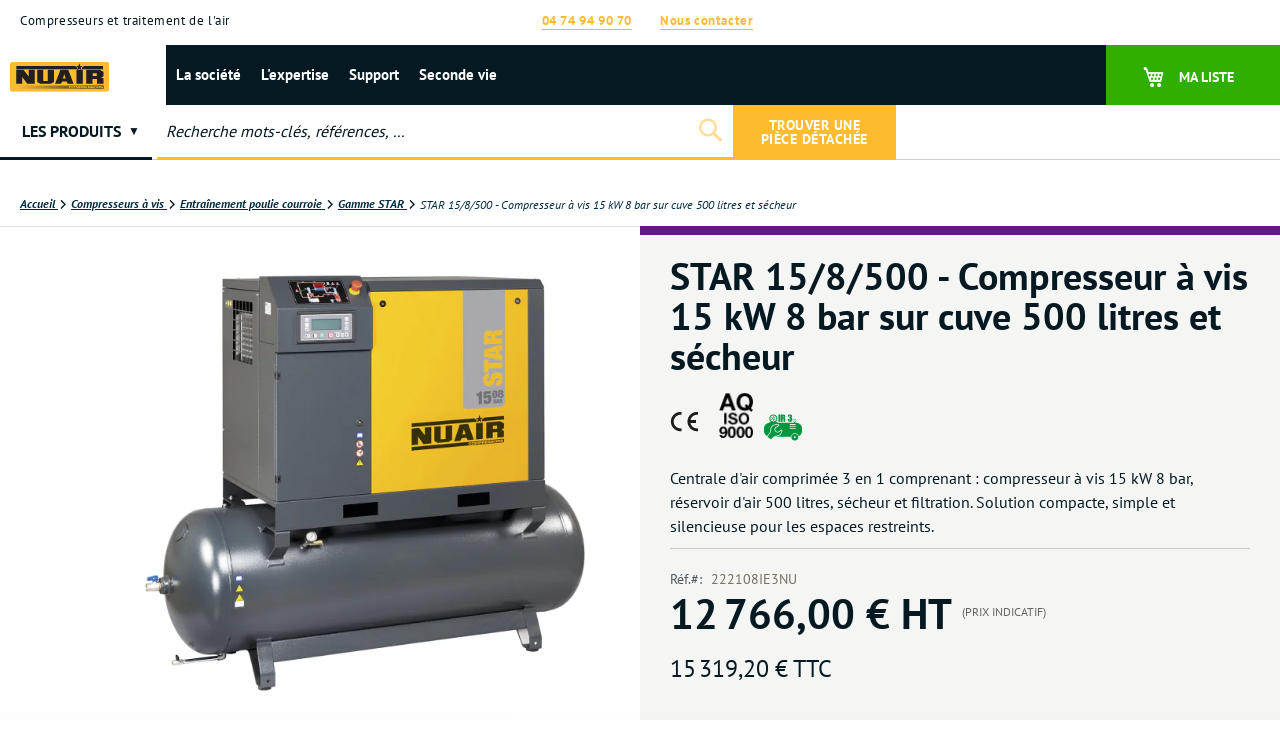

--- FILE ---
content_type: text/html; charset=UTF-8
request_url: https://www.nuair-france.com/fr/star-15-8-500-compresseur-a-vis-15-kw-8-bar-sur-cuve-500-litres-et-secheur.html
body_size: 36959
content:
<!doctype html>
<html lang="fr">
    <head prefix="og: http://ogp.me/ns# fb: http://ogp.me/ns/fb# product: http://ogp.me/ns/product#">
        <script>
    var LOCALE = 'fr\u002DFR';
    var BASE_URL = 'https\u003A\u002F\u002Fwww.nuair\u002Dfrance.com\u002Ffr\u002F';
    var require = {
        'baseUrl': 'https\u003A\u002F\u002Fwww.nuair\u002Dfrance.com\u002Fstatic\u002Fversion1764626934\u002Ffrontend\u002FThermadorgroupe\u002Fnuair\u002Ffr_FR'
    };</script>        <meta charset="utf-8"/>
<meta name="title" content="Compresseur à vis 15 kW 8 bar sur cuve de 500 L avec sécheur - STAR 15/8/500"/>
<meta name="description" content="Centrale d&#039;air comprimée 3 en 1 comprenant : compresseur à vis 15 kW 8 bar, réservoir d&#039;air 500 L, sécheur et filtration. Solution compacte, simple."/>
<meta name="keywords" content="Nuair compresseurs, Compresseurs à pistons, Compresseurs à vis, Compresseurs sans huile, Compresseurs thermiques, Compresseurs insonorisés, Traitement de l'air, Réservoirs d'air"/>
<meta name="robots" content="INDEX,FOLLOW"/>
<meta name="viewport" content="width=device-width, initial-scale=1"/>
<meta name="format-detection" content="telephone=no"/>
<meta name="msapplication-TileColor" content="#051922"/>
<meta name="theme-color" content="#051922"/>
<title>Compresseur à vis 15 kW 8 bar sur cuve de 500 L avec sécheur - STAR 15/8/500</title>
<link  rel="stylesheet" type="text/css"  media="all" href="https://www.nuair-france.com/static/version1764626934/_cache/merged/aa094301fe6eff2310bb44562ee13d46.min.css" />
<link  rel="stylesheet" type="text/css"  media="screen and (min-width: 768px)" href="https://www.nuair-france.com/static/version1764626934/frontend/Thermadorgroupe/nuair/fr_FR/css/styles-l.min.css" />
<link  rel="stylesheet" type="text/css"  media="print" href="https://www.nuair-france.com/static/version1764626934/frontend/Thermadorgroupe/nuair/fr_FR/css/print.min.css" />
<link  rel="icon" type="image/x-icon" href="https://www.nuair-france.com/static/version1764626934/frontend/Thermadorgroupe/nuair/fr_FR/Magento_Enterprise/favicon.ico" />
<link  rel="shortcut icon" type="image/x-icon" href="https://www.nuair-france.com/static/version1764626934/frontend/Thermadorgroupe/nuair/fr_FR/Magento_Enterprise/favicon.ico" />
<script  type="text/javascript"  src="https://www.nuair-france.com/static/version1764626934/frontend/Thermadorgroupe/nuair/fr_FR/requirejs/require.min.js"></script>
<script  type="text/javascript"  src="https://www.nuair-france.com/static/version1764626934/frontend/Thermadorgroupe/nuair/fr_FR/requirejs-min-resolver.min.js"></script>
<script  type="text/javascript"  src="https://www.nuair-france.com/static/version1764626934/frontend/Thermadorgroupe/nuair/fr_FR/mage/requirejs/mixins.min.js"></script>
<script  type="text/javascript"  src="https://www.nuair-france.com/static/version1764626934/frontend/Thermadorgroupe/nuair/fr_FR/requirejs-config.min.js"></script>
<script  type="text/javascript"  src="https://www.nuair-france.com/static/version1764626934/frontend/Thermadorgroupe/nuair/fr_FR/Smile_ElasticsuiteTracker/js/tracking.min.js"></script>
<script  type="text/javascript"  src="https://www.nuair-france.com/static/version1764626934/frontend/Thermadorgroupe/nuair/fr_FR/Thermadorgroupe_Nomenclature/js/product-tab-simple.min.js"></script>
<script  type="text/javascript"  src="https://www.nuair-france.com/static/version1764626934/frontend/Thermadorgroupe/nuair/fr_FR/Thermadorgroupe_Checkout/js/trackFilterProductView.min.js"></script>
<link rel="preload" as="font" crossorigin="anonymous" href="https://www.nuair-france.com/static/version1764626934/frontend/Thermadorgroupe/nuair/fr_FR/fonts/opensans/light/opensans-300.woff2" />
<link rel="preload" as="font" crossorigin="anonymous" href="https://www.nuair-france.com/static/version1764626934/frontend/Thermadorgroupe/nuair/fr_FR/fonts/opensans/regular/opensans-400.woff2" />
<link rel="preload" as="font" crossorigin="anonymous" href="https://www.nuair-france.com/static/version1764626934/frontend/Thermadorgroupe/nuair/fr_FR/fonts/opensans/semibold/opensans-600.woff2" />
<link rel="preload" as="font" crossorigin="anonymous" href="https://www.nuair-france.com/static/version1764626934/frontend/Thermadorgroupe/nuair/fr_FR/fonts/opensans/bold/opensans-700.woff2" />
<link rel="preload" as="font" crossorigin="anonymous" href="https://www.nuair-france.com/static/version1764626934/frontend/Thermadorgroupe/nuair/fr_FR/fonts/Luma-Icons.woff2" />
<link  rel="apple-touch-icon" sizes="180x180" href="https://www.nuair-france.com/static/version1764626934/frontend/Thermadorgroupe/nuair/fr_FR/Magento_Enterprise/apple-touch-icon.png" />
<link  rel="icon" type="image/png" sizes="32x32" href="https://www.nuair-france.com/static/version1764626934/frontend/Thermadorgroupe/nuair/fr_FR/Magento_Enterprise/favicon-32x32.png" />
<link  rel="icon" type="image/png" sizes="16x16" href="https://www.nuair-france.com/static/version1764626934/frontend/Thermadorgroupe/nuair/fr_FR/Magento_Enterprise/favicon-16x16.png" />
<link  rel="manifest" href="https://www.nuair-france.com/static/version1764626934/frontend/Thermadorgroupe/nuair/fr_FR/Magento_Enterprise/site.webmanifest" />
<link  rel="alternate" hreflang="fr-fr" href="https://www.nuair-france.com/fr/star-15-8-500-compresseur-a-vis-15-kw-8-bar-sur-cuve-500-litres-et-secheur.html" />
<link  rel="canonical" href="https://www.nuair-france.com/fr/star-15-8-500-compresseur-a-vis-15-kw-8-bar-sur-cuve-500-litres-et-secheur.html" />
        

<script nonce="eTV4c3ZsaG9kOTM5eTNnaWRhbTRobHppbjJnNXBvYmE&#x3D;">var prCookieService={defaultAttributes:{path:'/'},converter:{write:function(value){return encodeURIComponent(value);},read:function(value){return decodeURIComponent(value)}},decode:function(string){return string.replace(/(%[0-9A-Z]{2})+/g,decodeURIComponent);},set:function(key,value,attributes){if(typeof document==='undefined'){return;}
attributes=Object.assign(this.defaultAttributes,attributes);if(typeof attributes.expires==='number'){attributes.expires=new Date(new Date()*1+attributes.expires*864e+5);}
attributes.expires=attributes.expires?attributes.expires.toUTCString():'';try{var result=JSON.stringify(value);if(/^[\{\[]/.test(result)){value=result;}}catch(e){}
value=this.converter.write(value);key=this.converter.write(String(key)).replace(/%(23|24|26|2B|5E|60|7C)/g,decodeURIComponent).replace(/[\(\)]/g,escape);var stringifiedAttributes='';for(var attributeName in attributes){if(!attributes[attributeName]){continue;}
stringifiedAttributes+='; '+attributeName;if(attributes[attributeName]===true){continue;}
stringifiedAttributes+='='+attributes[attributeName].split(';')[0];}
return(document.cookie=key+'='+value+stringifiedAttributes);},remove:function(key,attributes){this.set(key,'',{...attributes,...{expires:-1}});},get:function(key,json=false){if(typeof document==='undefined'){return;}
var jar={};var cookies=document.cookie?document.cookie.split('; '):[];var i=0;for(;i<cookies.length;i++){var parts=cookies[i].split('=');var cookie=parts.slice(1).join('=');if(!json&&cookie.charAt(0)==='"'){cookie=cookie.slice(1,-1);}
try{var name=this.converter.write(parts[0]);cookie=this.converter.read(cookie);if(json){try{cookie=JSON.parse(cookie);}catch(e){}}
jar[name]=cookie;if(key===name){break;}}catch(e){}}
return key?jar[key]:jar;}}</script>


<!-- Google Tag Manager -->
<script type="text&#x2F;javascript" nonce="eTV4c3ZsaG9kOTM5eTNnaWRhbTRobHppbjJnNXBvYmE&#x3D;">(function(config){function runGtm(config){(function(w,d,s,l,i){w[l]=w[l]||[];w[l].push({'gtm.start':new Date().getTime(),event:'gtm.js'});var f=d.getElementsByTagName(s)[0],j=d.createElement(s),dl=l!='dataLayer'?'&l='+l:'';j.async=true;j.src='https\u003A\u002F\u002Fwww.googletagmanager.com/gtm.js?id='+i+dl;f.parentNode.insertBefore(j,f);})(window,document,'script','dataLayer',config.containerId);}
if(!config.consentMode){document.addEventListener('pr-cookie-consent-api:configured',()=>{prCookieConsentApi.isAllowedCategory(config.categoryKey)&&runGtm(config);});return;}
window.dataLayer=window.dataLayer||[];function gtag(){dataLayer.push(arguments);}
gtag('consent','default',config.defaultConsentTypes);runGtm(config);document.addEventListener('pr-cookie-consent-api:configured',()=>{const updateGtmConsents=()=>{let updatedConsentTypes={...config.defaultConsentTypes};for(const[key,categoryKey]of Object.entries(config.consentTypesCategories)){updatedConsentTypes[key]=prCookieConsentApi.isAllowedCategory(categoryKey)?'granted':'denied'}
gtag('consent','update',updatedConsentTypes);}
updateGtmConsents();prCookieConsentApi.consent.addCallback(updateGtmConsents);});})({"categoryKey":"marketing","containerId":"GTM-5XXGLWWP","consentMode":1,"defaultConsentTypes":{"ad_storage":"denied","analytics_storage":"denied","functionality_storage":"denied","personalization_storage":"denied","security_storage":"denied","ad_user_data":"denied","ad_personalization":"denied"},"consentTypesCategories":{"ad_storage":"marketing","analytics_storage":"statistics","functionality_storage":"necessary","personalization_storage":"preferences","security_storage":"necessary","ad_user_data":"marketing","ad_personalization":"marketing"}});</script>
<!-- End Google Tag Manager -->
    <script type="text/x-magento-init">
        {
            "*": {
                "Magento_PageCache/js/form-key-provider": {
                    "isPaginationCacheEnabled":
                        0                }
            }
        }
    </script>

<script data-rocketjavascript="false">
    var MagefanWebP = {

        _canUseWebP: null,

        getUserAgentInfo: function(){
            try {
                var ua = navigator.userAgent,
                    tem,
                    M = ua.match(/(opera|chrome|safari|firefox|msie|trident(?=\/))\/?\s*(\d+)/i) || [];
                if (/trident/i.test(M[1])) {
                    tem = /\brv[ :]+(\d+)/g.exec(ua) || [];
                    return ['IE', (tem[1] || '')];
                }
                if (M[1] === 'Chrome') {
                    tem = ua.match(/\b(OPR|Edge)\/(\d+)/);
                    if (tem != null) {
                        tem = tem.slice(1);
                        tem[0] = tem[0].replace('OPR', 'Opera');
                        return tem;
                    }
                }
                M = M[2] ? [M[1], M[2]] : [navigator.appName, navigator.appVersion, '-?'];
                if ((tem = ua.match(/version\/(\d+)/i)) != null) M.splice(1, 1, tem[1]);
                return M;
            } catch (e) {
                return ['', 0];
            }
        },

        canUseWebP: function(){

            

            if (null !== this._canUseWebP){
                return this._canUseWebP;
            }

            try {
                var elem = document.createElement('canvas');
                if (!!(elem.getContext && elem.getContext('2d'))) {
                    var r = (elem.toDataURL('image/webp').indexOf('data:image/webp') == 0);
                    if (!r) {
                        var ua = this.getUserAgentInfo();
                        if (ua && ua.length > 1) {
                            ua[0] = ua[0].toLowerCase();
                            if ('firefox' == ua[0] && parseInt(ua[1]) >= 65) {
                                this._canUseWebP = true;
                                return this._canUseWebP;
                            }
                            if ('edge' == ua[0] && parseInt(ua[1]) >= 18) {
                                this._canUseWebP = true;
                                return this._canUseWebP;
                            }
                            if ('safari' == ua[0]) {
                                if (navigator.platform.includes('Mac')) {
                                    if (parseInt(ua[1]) >= 16) {
                                        this._canUseWebP = true;
                                    }
                                } else {
                                    if (parseInt(ua[1]) >= 15) {
                                        this._canUseWebP = true;
                                    }
                                }

                                return this._canUseWebP;
                            }
                        }
                    }

                    this._canUseWebP = r;
                    return this._canUseWebP;
                }
                this._canUseWebP = false;
                return this._canUseWebP;
            } catch (e) {
                console.log(e);
                this._canUseWebP = false;
                return this._canUseWebP;
            }
        },

        getOriginWebPImage: function(src) {
            if (src.indexOf('mf_webp') == -1) {
                return src;
            }

            var array = src.split('/');
            var imageFormat = '';

            for (var i = 0; i < array.length; i++) {
                if (array[i] == 'mf_webp') {
                    imageFormat = array[i + 1];
                    array.splice(i, 3);
                    break;
                }
            }
            src = array.join('/');
            return src.replace('.webp', '.' + imageFormat);
        },

        getWebUrl: function (imageUrl) {
            /* @var string */
            imageUrl = imageUrl.trim();
            var baseUrl = 'https://www.nuair-france.com/fr/';
            var imageFormat = imageUrl.split('.').pop();

            if ('webp' === imageFormat) {
                return imageUrl;
            }

            var mediaBaseUrl = 'https://www.nuair-france.com/media/';
            var staticBaseUrl = 'https://www.nuair-france.com/static/';

            if (imageUrl.indexOf(mediaBaseUrl) == -1 && imageUrl.indexOf(staticBaseUrl) == -1) {
                mediaBaseUrl = baseUrl + 'media/';
                staticBaseUrl = baseUrl + 'static/';

                if (imageUrl.indexOf(mediaBaseUrl) == -1 && imageUrl.indexOf(staticBaseUrl) == -1) {
                    return false;
                }
            }

            var imagePath = imageUrl;
            imagePath = imagePath.replace(mediaBaseUrl, 'media/');
            imagePath = imagePath.replace(staticBaseUrl, 'static/');
            imagePath = imagePath.replace(baseUrl + 'pub/media/', 'media/');
            imagePath = imagePath.replace(baseUrl + 'pub/static/', 'static/');
            imagePath = imagePath.replace(/\.(jpe?g|png|gif)$/i, '.webp');
            imagePath = mediaBaseUrl + 'mf_webp/' + imageFormat + '/' + imagePath;
            imagePath = imagePath.replace('%20', ' ');
            imagePath = imagePath.replace(/version\d{10}\//g, '');
            return imagePath;
        }
    };

    /* MagicToolboxContainer Fix */
    function MagefanWebPMagicToolboxContainerFix()
    {
        if (!MagefanWebP.canUseWebP()) {
            (function(){
                var i;
                var els = document.querySelectorAll('.MagicToolboxContainer a, .MagicToolboxContainer img');
                if (!els) return;
                var el;
                for (i=0; i<els.length; i++) {
                    el = els[i];
                    if (el.href) {
                        el.href = MagefanWebP.getOriginWebPImage(el.href);
                    }

                    if (el.getAttribute('webpimg')) {
                        el.src = MagefanWebP.getOriginWebPImage(el.getAttribute('webpimg'));
                    } else {
                        if (el.src) {
                            el.src = MagefanWebP.getOriginWebPImage(el.src);
                        }
                    }

                    if (el.dataset && el.dataset.image) {
                        el.dataset.image = MagefanWebP.getOriginWebPImage(el.dataset.image);
                    }

                }
            })();
        } else {
            replacePixelMagicToolbox();
            checkIfPixelReplaced();
        }
    }

    function replacePixelMagicToolbox() {
        (function() {
            var i, els = document.querySelectorAll('.MagicToolboxContainer img');

            if (!els) return;
            var el;

            for (i=0; i<els.length; i++) {
                el = els[i];

                if (el.getAttribute('webpimg')) {
                    el.src = el.getAttribute('webpimg');
                }
            }
        })();
    }

    function checkIfPixelReplaced() {
        var intervalCounter = 0,
            waitForMagicToolbox = setInterval(function() {
                if (document.querySelectorAll('figure img[src$="/p.jpg"]').length) {
                    replacePixelMagicToolbox();
                    clearInterval(waitForMagicToolbox);
                }

                if (intervalCounter > 10) {
                    clearInterval(waitForMagicToolbox);
                }

                intervalCounter++;
            }, 500);
    }


    function updateBodyClassAndFallbackToOriginalImagesIfNoWebPSupport()
    {

        if (!MagefanWebP.canUseWebP()) {
            document.body.className += ' no-webp ';

            (function(){
                var i;
                var els = document.querySelectorAll('a[href$=".webp"]');
                if (!els) return;
                var el;
                for (i=0; i<els.length; i++) {
                    el = els[i];
                    if (el.href) {
                         el.href = MagefanWebP.getOriginWebPImage(el.href);
                    }
                }
            })();
        } else {
            document.body.className += ' webp-supported ';
        }
    }

    document.addEventListener('DOMContentLoaded', updateBodyClassAndFallbackToOriginalImagesIfNoWebPSupport);
    document.addEventListener('breeze:load', updateBodyClassAndFallbackToOriginalImagesIfNoWebPSupport);


</script>
<script>
    document.addEventListener('DOMContentLoaded', function(e){
        if (!MagefanWebP.canUseWebP()) {
            /* Replace some custom webp images with original one if webp is not supported */
            /* Can add <a> tag in future as well */
            setInterval(function(){
                document.querySelectorAll("img[src$='.webp']:not(.no-origin-webp-img)").forEach(function(el){
                    var scr = el.getAttribute('src');
                    var newScr = MagefanWebP.getOriginWebPImage(scr);

                    if (scr != newScr) {
                        el.setAttribute('src', newScr);
                    } else {
                        el.classList.add('no-origin-webp-img');
                    }
                });

            }, 1000);
        }

        function processLazyPictureImg(img)
        {
            var src = img.getAttribute('src');
            var keys = ['original', 'src', 'lazyload'];
            var original, _original;
            for (var i=0;i<keys.length;i++) {
                _original = img.getAttribute('data-' + keys[i]);
                if (_original) {
                    original = _original;
                    break;
                }
            }
            if (original == src) {

                if (img.getAttribute('data-mf-lazy-picture-img')) return;
                img.setAttribute('data-mf-lazy-picture-img', 1);


                img.parentElement.querySelectorAll('source').forEach(function(el){
                    var srcset = el.getAttribute('srcset');
                    var originalset = el.getAttribute('data-originalset');
                    if (originalset && (originalset != srcset)) {
                        el.setAttribute('srcset', originalset);
                        el.classList.remove('lazyload');
                    }
                });

                var lazyLoader = img.closest('.lazy-loader');
                if (lazyLoader) {
                    lazyLoader.classList.remove('lazy-loader');
                }

                document.querySelectorAll("picture img[src='"+src+"']").forEach(function(img){
                    processLazyPictureImg(img);
                });

            }
        }

        document.querySelectorAll('picture img[data-original],picture img[data-src],picture img[data-lazyload]').forEach(function(el){
            el.addEventListener('load', function(e){
                processLazyPictureImg(e.target);
            });
            processLazyPictureImg(el);
        });
    });
</script>
<style>
    picture.mfwebp source.lazyload,
    picture.mfwebp source.lazy {background:none;content:none;}
</style>


<script>
try{smileTracker.setConfig({beaconUrl:'https://www.nuair-france.com/fr/elasticsuite/tracker/hit/image/h.png',telemetryUrl:'https://t.elasticsuite.io/track',telemetryEnabled:'',sessionConfig:{"visit_cookie_name":"STUID","visit_cookie_lifetime":"3600","visitor_cookie_lifetime":"365","visitor_cookie_name":"STVID","domain":"www.nuair-france.com","path":"\/fr"},endpointUrl:'https://www.nuair-france.com/fr/rest/V1/elasticsuite-tracker/hit',});smileTracker.addPageVar('store_id','2');require(['Smile_ElasticsuiteTracker/js/user-consent'],function(userConsent){if(userConsent({"cookieRestrictionEnabled":true,"cookieRestrictionName":"user_allowed_save_cookie"})){smileTracker.sendTag();}});}catch(err){;}
</script>
<meta property="og:type" content="product" />
<meta property="og:title"
      content="STAR&#x20;15&#x2F;8&#x2F;500&#x20;-&#x20;Compresseur&#x20;&#xE0;&#x20;vis&#x20;15&#x20;kW&#x20;8&#x20;bar&#x20;sur&#x20;cuve&#x20;500&#x20;litres&#x20;et&#x20;s&#xE9;cheur" />
<meta property="og:image"
      content="https://www.nuair-france.com/media/catalog/product/cache/6360f3cd3148c7cff8bd2d4cdf78e800/S/T/STAR-15-08-500.jpg" />
<meta property="og:description"
      content="Centrale&#x20;d&#x27;air&#x20;comprim&#xE9;e&#x20;3&#x20;en&#x20;1&#x20;comprenant&#x20;&#x3A;&#x20;compresseur&#x20;&#xE0;&#x20;vis&#x20;15&#x20;kW&#x20;8&#x20;bar,&#x20;r&#xE9;servoir&#x20;d&#x27;air&#x20;500&#x20;litres,&#x20;s&#xE9;cheur&#x20;et&#x20;filtration.&#x20;Solution&#x20;compacte,&#x20;simple&#x20;et&#x20;silencieuse&#x20;pour&#x20;les&#x20;espaces&#x20;restreints." />
<meta property="og:url" content="https://www.nuair-france.com/fr/star-15-8-500-compresseur-a-vis-15-kw-8-bar-sur-cuve-500-litres-et-secheur.html" />
    <meta property="product:price:amount" content="15319.2"/>
    <meta property="product:price:currency"
      content="EUR"/>

<!-- Magic 360 Magento 2 module version v1.7.6 [v1.6.96:v4.6.13] -->
<script type="text/javascript">window["mgctlbx$Pltm"] = "Magento 2";</script>
<link type="text/css" href="https://www.nuair-france.com/static/version1764626934/frontend/Thermadorgroupe/nuair/fr_FR/MagicToolbox_Magic360/css/magic360.min.css" rel="stylesheet" media="screen" />
<link type="text/css" href="https://www.nuair-france.com/static/version1764626934/frontend/Thermadorgroupe/nuair/fr_FR/MagicToolbox_Magic360/css/magic360.module.min.css" rel="stylesheet" media="screen" />
<script type="text/javascript" src="https://www.nuair-france.com/static/version1764626934/frontend/Thermadorgroupe/nuair/fr_FR/MagicToolbox_Magic360/js/magic360.min.js"></script>
<script type="text/javascript">
	Magic360Options = {
		'rows':1,
		'columns':36,
		'magnify':true,
		'magnifier-width':'80%',
		'magnifier-shape':'inner',
		'fullscreen':true,
		'spin':'drag',
		'autospin-direction':'clockwise',
		'sensitivityX':50,
		'sensitivityY':50,
		'mousewheel-step':1,
		'autospin-speed':5500,
		'smoothing':true,
		'autospin':'once',
		'autospin-start':'load,hover',
		'autospin-stop':'click',
		'initialize-on':'load',
		'start-column':1,
		'start-row':'auto',
		'loop-column':true,
		'loop-row':false,
		'reverse-column':false,
		'reverse-row':false,
		'column-increment':1,
		'row-increment':1,
		'hint':true
	}
</script>
<script type="text/javascript">
	Magic360Lang = {
		'loading-text':'Chargement en cours...',
		'fullscreen-loading-text':'Loading large spin...',
		'hint-text':'Drag to spin',
		'mobile-hint-text':'Swipe to spin'
	}
</script>
    </head>
    <body data-container="body"
          data-mage-init='{"loaderAjax": {}, "loader": { "icon": "https://www.nuair-france.com/static/version1764626934/frontend/Thermadorgroupe/nuair/fr_FR/images/loader-2.gif"}}'
        class="nuair pl-thm-thermadorgroupe pl-thm-thermadorgroupe-nuair catalog-product-view product-star-15-8-500-compresseur-a-vis-15-kw-8-bar-sur-cuve-500-litres-et-secheur page-layout-1column" id="html-body">
        

<script  nonce="eTV4c3ZsaG9kOTM5eTNnaWRhbTRobHppbjJnNXBvYmE=">
var prCookieConsentApi = {
    CUSTOMER_CONSENT: 'pr-cookie-consent',
    SYSTEM_COOKIES: [
        'PHPSESSID',
        this.CUSTOMER_CONSENT,
        'user_allowed_save_cookie',
    ],
    config: {},
    whitelist: {},
    isConfigured: false,
    /**
     * Contains callbacks that run after all configuration come
     *
     * @type {function[]}
     */
    configuredCallbacks: [],
    initCookieBlocking: function () {
        var cookieDesc = Object.getOwnPropertyDescriptor(Document.prototype, 'cookie')
            || Object.getOwnPropertyDescriptor(HTMLDocument.prototype, 'cookie');
        if (cookieDesc && cookieDesc.configurable) {
            var api = this;
            Object.defineProperty(document, 'cookie', {
                get: function () {
                    return cookieDesc.get.call(document);
                },
                set: function (cookie) {
                    let cookieName = cookie.substring(0, cookie.indexOf('=')).trim();
                    document.dispatchEvent(new CustomEvent('pr-cookie-consent-api:cookie-blocking:validation', {
                        detail: {cookieName: cookieName, isAllowed: api.isAllowed(cookieName), cookie: cookie}
                    }));

                    if (! api.isAllowed(cookieName)) {
                        api.logger.warn('CookieConsent: blocked cookie "' + cookieName + '"');
                        return;
                    }
                    cookieDesc.set.call(document, cookie);
                }
            });
        }
    },
    getCookieValue: function (name) {
        var values = document.cookie.match('(^|;)\\s*' + name + '\\s*=\\s*([^;]+)');
        return values ? decodeURIComponent(values.pop()) : '';
    },
    configure: function (configJson) {
        this.logger.init();
        this.userScript.init();
        try {
            this.config = JSON.parse(configJson);
            if (this.config.canManageCookie === null) {
                console.error('CookieConsent: restriction config is invalid');
            }
            this.isConfigured = true;

            this.configuredCallbacks.forEach(function (callback) {
                callback();
            }.bind(this));

            this.clearRejectedCookie();
        } catch (e) {
            console.error('CookieConsent: error has happened during parse JSON');
            return false;
        }

        document.dispatchEvent(new Event('pr-cookie-consent-api:configured'));
    },
    /**
     * @param {function} callback
     * @returns {prCookieConsentApi}
     */
    addConfiguredCallback: function (callback) {
        this.configuredCallbacks.push(callback);
        return this;
    },
        isAllowedCategory: function (categoryKey) {
        if (! this.config.canManageCookie) {
            return true;
        }
        if (this.isEssentialCategory(categoryKey)) {
            return true;
        }
        if (this.isOptIn()) {
            if (this.isAllCategoriesAllowed()) {
                return true;
            }
            return this.consent.get().includes(categoryKey);
        }
        return this.config.canUseCookieBeforeOptIn;
    },
    getDomain: function (cookieName) {
        return this.config.cookies[cookieName] ? this.config.cookies[cookieName].domain : null;
    },
        isAllowed: function (cookieName) {
        if (this.isSystemCookie(cookieName)) {
            return true;
        }
        if (! this.config.canManageCookie) {
            return true;
        }
        if (this.whitelist[cookieName]) {
            return true;
        }
        cookieName = this.getTrueCookieName(cookieName);
        if (! this.isOptIn()) {
            if (this.config.canUseCookieBeforeOptIn) {
                return true;
            }
            if (this.isKnownCookie(cookieName)) {
                return this.isInEssentialCategory(cookieName);
            }
            return false;
        }
        if (! this.isKnownCookie(cookieName)) {
            return ! this.config.canBlockUnknownCookie;
        }
        return this.isInAllowedCategory(cookieName);
    },
    isAllCategoriesAllowed: function () {
        if (null === this.cache.get('allowAllCategories')) {
            var customerConsent = this.consent.get();
            if (customerConsent && customerConsent.includes('all') ) {
                this.cache.set('allowAllCategories', true);
            } else {
                var allowedWebsites = this.websiteRestriction.getAllowed();
                this.cache.set('allowAllCategories', allowedWebsites[this.config.mage.website] === 1);
            }
        }
        return this.cache.get('allowAllCategories');
    },
    isEssentialCategory: function (categoryKey) {
        return this.config.essentialCategoryKeys.includes(categoryKey);
    },
    isInEssentialCategory: function (cookieName) {
        return this.isEssentialCategory(this.getCookieCategory(cookieName));
    },
    isInAllowedCategory: function (cookieName) {
        return this.isAllowedCategory(this.getCookieCategory(cookieName));
    },
    getCookieCategory: function (cookieName) {
        return this.config.cookieToCategoryMapping[cookieName];
    },
    isOptIn: function () {
        var allowedWithDefaultCookie = this.websiteRestriction.getAllowed()[this.config.mage.website] === 1;
        return Boolean(this.consent.get()) || allowedWithDefaultCookie;
    },
    isSystemCookie: function (cookieName) {
        return this.SYSTEM_COOKIES.includes(cookieName);
    },
    isKnownCookie: function (cookieName) {
        return this.config.cookieToCategoryMapping.hasOwnProperty(cookieName);
    },
    getTrueCookieName: function (cookieName) {
        var keys = Object.keys(this.config.dynamicNamesPatterns), key;
        for (var i = 0, length = keys.length; i < length; i++) {
            key = keys[i];
            if (new RegExp(this.config.dynamicNamesPatterns[key]).test(cookieName)) {
                return key;
            }
        }
        return cookieName;
    },
    clearRejectedCookie: function () {
        let cookies = prCookieService.get();
        Object.keys(cookies).forEach(function(cookieName) {
            if (this.isAllowed(cookieName)) {
                return;
            }

            var encodedCookieName = cookieName = encodeURIComponent(String(cookieName))
                .replace(/%(23|24|26|2B|5E|60|7C)/g, decodeURIComponent)
                .replace(/[\(\)]/g, escape);

            this.whitelist[encodedCookieName] = true;
            if (this.getDomain(cookieName)) {
                prCookieService.remove(cookieName, {domain: this.getDomain(cookieName)});
            } else {
                prCookieService.remove(cookieName);
                if (this.config.cookie.parentDomain) {
                    prCookieService.remove(cookieName, {domain: this.config.cookie.parentDomain});
                }
            }
            this.logger.warn('CookieConsent: remove cookie "' + cookieName + '"');
            if (typeof prCookieService.get(cookieName) !== 'undefined') {
                this.logger.error('CookieConsent: fail to remove cookie "' + cookieName + '"');
            }
            this.whitelist[encodedCookieName] = false;
        }.bind(this));
    }
};

prCookieConsentApi.userScript = {
    /**
     * List of callbacks and categories they depend on.
     */
    pendingScripts: [],
    /**
     * Run script after model is configured or after user provided consent.
     */
    init: function () {
        prCookieConsentApi.addConfiguredCallback(this.executePendingScripts.bind(this));
        prCookieConsentApi.consent.addCallback(this.executePendingScripts.bind(this));
    },
    /**
     * Run or delay script.
     *
     * @param {function} callback
     * @param {string}   categoryKey
     */
    execute: function (callback, categoryKey) {
        if (prCookieConsentApi.isConfigured && prCookieConsentApi.isAllowedCategory(categoryKey)) {
            callback();
            return;
        }

        this.pendingScripts.push({callback: callback, categoryKey: categoryKey, executed: false});
    },
    /**
     * Run pending scripts.
     */
    executePendingScripts: function () {
        this.pendingScripts.forEach(function (script) {
            if (false === script.executed && prCookieConsentApi.isAllowedCategory(script.categoryKey)) {
                script.callback();
                script.executed = true;
            }
        }.bind(this));
    },
};

prCookieConsentApi.websiteRestriction = {
    getAllowed: function () {
        var allowedWebsites = prCookieConsentApi.getCookieValue(prCookieConsentApi.config.mage.cookieName);
        return allowedWebsites ? JSON.parse(allowedWebsites) : {};
    },
    allowCurrent: function () {
        return this.set(prCookieConsentApi.config.mage.website, true);
    },
    disallowCurrent: function () {
        return this.set(prCookieConsentApi.config.mage.website, false);
    },
    /**
     * @param {number} website
     * @param {boolean} flag
     * @return {CookieRestriction.websiteRestriction}
     */
    set: function (website, flag) {
        var allowedWebsites = this.getAllowed();

        if (flag) {
            allowedWebsites[website] = 1;
        } else {
            delete allowedWebsites[website];
        }

        prCookieService.set(prCookieConsentApi.config.mage.cookieName, allowedWebsites, {
            path: prCookieConsentApi.config.cookie.path,
            expires: prCookieConsentApi.config.mage.lifetime ? Math.ceil(prCookieConsentApi.config.mage.lifetime / 86400) : 0
        });

        return this;
    }
};

prCookieConsentApi.cache = {
    cacheData: {allowAllCategories: null},
    get: function (key) {
        return this.cacheData[key];
    },
    set: function (key, value) {
        this.cacheData[key] = value;
    },
    reset: function () {
        this.cacheData = {allowAllCategories: null};
    }
};

prCookieConsentApi.logger = {
    level: 0, /* disabled */
        init: function () {
        if (window.location.hash === '#pr-enable-cookie-log') {
            this.level = 1; /* only warnings and errors */
        }
        if (window.location.hash === '#pr-enable-cookie-log-all') {
            this.level = 2; /* all logs */
        }
    },
    log: function () {
        this.level > 1 && console.log.apply(console, arguments);
    },
    warn: function () {
        this.level > 0 && console.warn.apply(console, arguments);
    },
    error: function () {
        this.level > 0 && console.error.apply(console, arguments);
    }
};

prCookieConsentApi.consent = {
    /**
     * Contains callbacks that run after user consent.
     *
     * @type {function[]}
     */
    callbacks: [],
    allowAllCategories: function () {
        prCookieConsentApi.cache.reset();
        prCookieConsentApi.consent.set(['all']);
        return this;
    },
    declineAll: function () {
        prCookieConsentApi.cache.reset();
        prCookieConsentApi.consent.set([]);
        return this;
    },
    set: function (allowedCategories) {
        prCookieService.set(prCookieConsentApi.CUSTOMER_CONSENT, JSON.stringify(allowedCategories), {
            expires: prCookieConsentApi.config.consent.expiry,
            path: prCookieConsentApi.config.cookie.path,
            domain: prCookieConsentApi.config.cookie.domain
        });

        if (allowedCategories.includes('all')) {
            prCookieConsentApi.websiteRestriction.allowCurrent();
        } else {
            prCookieConsentApi.websiteRestriction.disallowCurrent();
        }
        prCookieConsentApi.cache.reset();

        var isAccepting = allowedCategories.length;

        this.callbacks.forEach(function (callback) {
            callback(allowedCategories)
        });

        fetch(prCookieConsentApi.config.consent.logUrl, {
            method: 'POST',
            headers: {
                'Content-Type': 'application/json',
                'X-Requested-With': 'XMLHttpRequest'
            },
            body: JSON.stringify({acceptedKeys: allowedCategories})
        })
            .then(this.pageReloadAfterAction.bind(this, isAccepting));
    },
    /**
     * Reload page by configuration and action
     *
     * @param isAccepting
     */
    pageReloadAfterAction: function (isAccepting) {
        if (isAccepting && prCookieConsentApi.config.consent.reloadAfterAccept) {
            window.location.reload();
        }

        if (! isAccepting && prCookieConsentApi.config.consent.reloadAfterDecline) {
            window.location.reload();
        }
    },
    get: function () {
        var consent = prCookieConsentApi.getCookieValue(prCookieConsentApi.CUSTOMER_CONSENT);
        return consent ? JSON.parse(consent) : false;
    },
    addCallback: function (callback) {
        this.callbacks.push(callback);
        return this;
    },
};

prCookieConsentApi.configure('\u007B\u0022canManageCookie\u0022\u003Atrue,\u0022canUseCookieBeforeOptIn\u0022\u003Afalse,\u0022canBlockUnknownCookie\u0022\u003Afalse,\u0022consent\u0022\u003A\u007B\u0022isLoggedIn\u0022\u003Atrue,\u0022logUrl\u0022\u003A\u0022https\u003A\u005C\u002F\u005C\u002Fwww.nuair\u002Dfrance.com\u005C\u002Ffr\u005C\u002Fpr\u002Dcookie\u002Dconsent\u005C\u002Fconsent_customer\u005C\u002Fupdate\u005C\u002F\u0022,\u0022reloadAfterAccept\u0022\u003Atrue,\u0022reloadAfterDecline\u0022\u003Atrue,\u0022expiry\u0022\u003A365\u007D,\u0022cookie\u0022\u003A\u007B\u0022path\u0022\u003A\u0022\u005C\u002Ffr\u0022,\u0022domain\u0022\u003A\u0022www.nuair\u002Dfrance.com\u0022,\u0022parentDomain\u0022\u003A\u0022.nuair\u002Dfrance.com\u0022\u007D,\u0022cookies\u0022\u003A\u007B\u0022pr\u002Dcookie\u002Dnotice\u002Dstatus\u0022\u003A\u007B\u0022domain\u0022\u003A\u0022\u0022\u007D,\u0022user_allowed_save_cookie\u0022\u003A\u007B\u0022domain\u0022\u003A\u0022\u0022\u007D,\u0022guest\u002Dview\u0022\u003A\u007B\u0022domain\u0022\u003A\u0022\u0022\u007D,\u0022login_redirect\u0022\u003A\u007B\u0022domain\u0022\u003A\u0022\u0022\u007D,\u0022mage\u002Dmessages\u0022\u003A\u007B\u0022domain\u0022\u003A\u0022\u0022\u007D,\u0022section_data_ids\u0022\u003A\u007B\u0022domain\u0022\u003A\u0022\u0022\u007D,\u0022store\u0022\u003A\u007B\u0022domain\u0022\u003A\u0022\u0022\u007D,\u0022amz_auth_err\u0022\u003A\u007B\u0022domain\u0022\u003A\u0022\u0022\u007D,\u0022amz_auth_logout\u0022\u003A\u007B\u0022domain\u0022\u003A\u0022\u0022\u007D,\u0022mage\u002Dcache\u002Dsessid\u0022\u003A\u007B\u0022domain\u0022\u003A\u0022\u0022\u007D,\u0022mage\u002Dcache\u002Dstorage\u0022\u003A\u007B\u0022domain\u0022\u003A\u0022\u0022\u007D,\u0022stf\u0022\u003A\u007B\u0022domain\u0022\u003A\u0022\u0022\u007D,\u0022recently_viewed_product\u0022\u003A\u007B\u0022domain\u0022\u003A\u0022\u0022\u007D,\u0022recently_viewed_product_previous\u0022\u003A\u007B\u0022domain\u0022\u003A\u0022\u0022\u007D,\u0022mage\u002Dtranslation\u002Dstorage\u0022\u003A\u007B\u0022domain\u0022\u003A\u0022\u0022\u007D,\u0022mage\u002Dtranslation\u002Dfile\u002Dversion\u0022\u003A\u007B\u0022domain\u0022\u003A\u0022\u0022\u007D,\u0022product_data_storage\u0022\u003A\u007B\u0022domain\u0022\u003A\u0022\u0022\u007D,\u0022recently_compared_product\u0022\u003A\u007B\u0022domain\u0022\u003A\u0022\u0022\u007D,\u0022recently_compared_product_previous\u0022\u003A\u007B\u0022domain\u0022\u003A\u0022\u0022\u007D,\u0022mage\u002Dcache\u002Dstorage\u002Dsection\u002Dinvalidation\u0022\u003A\u007B\u0022domain\u0022\u003A\u0022\u0022\u007D,\u0022_ga\u0022\u003A\u007B\u0022domain\u0022\u003A\u0022\u0022\u007D,\u0022_gid\u0022\u003A\u007B\u0022domain\u0022\u003A\u0022\u0022\u007D,\u0022_gat\u0022\u003A\u007B\u0022domain\u0022\u003A\u0022\u0022\u007D,\u0022_dc_gtm_\u002A\u0022\u003A\u007B\u0022domain\u0022\u003A\u0022\u0022\u007D,\u0022pr\u002Dcookie\u002Dconsent\u0022\u003A\u007B\u0022domain\u0022\u003A\u0022\u0022\u007D,\u0022pr\u002Dcookie\u002Dconsent\u002Did\u0022\u003A\u007B\u0022domain\u0022\u003A\u0022\u0022\u007D,\u0022form_key\u0022\u003A\u007B\u0022domain\u0022\u003A\u0022\u0022\u007D,\u0022X\u002DMagento\u002DVary\u0022\u003A\u007B\u0022domain\u0022\u003A\u0022\u0022\u007D,\u0022private_content_version\u0022\u003A\u007B\u0022domain\u0022\u003A\u0022\u0022\u007D,\u0022persistent_shopping_cart\u0022\u003A\u007B\u0022domain\u0022\u003A\u0022\u0022\u007D,\u0022add_to_cart\u0022\u003A\u007B\u0022domain\u0022\u003A\u0022\u0022\u007D,\u0022mage\u002Dbanners\u002Dcache\u002Dstorage\u0022\u003A\u007B\u0022domain\u0022\u003A\u0022\u0022\u007D,\u0022remove_from_cart\u0022\u003A\u007B\u0022domain\u0022\u003A\u0022\u0022\u007D,\u0022_ga_\u002A\u0022\u003A\u007B\u0022domain\u0022\u003A\u0022\u0022\u007D,\u0022mg_dnt\u0022\u003A\u007B\u0022domain\u0022\u003A\u0022\u0022\u007D\u007D,\u0022mage\u0022\u003A\u007B\u0022website\u0022\u003A2,\u0022cookieName\u0022\u003A\u0022user_allowed_save_cookie\u0022,\u0022lifetime\u0022\u003A31536000\u007D,\u0022cookieToCategoryMapping\u0022\u003A\u007B\u0022pr\u002Dcookie\u002Dnotice\u002Dstatus\u0022\u003A\u0022necessary\u0022,\u0022user_allowed_save_cookie\u0022\u003A\u0022necessary\u0022,\u0022guest\u002Dview\u0022\u003A\u0022necessary\u0022,\u0022login_redirect\u0022\u003A\u0022necessary\u0022,\u0022mage\u002Dmessages\u0022\u003A\u0022necessary\u0022,\u0022section_data_ids\u0022\u003A\u0022necessary\u0022,\u0022store\u0022\u003A\u0022necessary\u0022,\u0022amz_auth_err\u0022\u003A\u0022necessary\u0022,\u0022amz_auth_logout\u0022\u003A\u0022necessary\u0022,\u0022mage\u002Dcache\u002Dsessid\u0022\u003A\u0022necessary\u0022,\u0022mage\u002Dcache\u002Dstorage\u0022\u003A\u0022necessary\u0022,\u0022stf\u0022\u003A\u0022necessary\u0022,\u0022recently_viewed_product\u0022\u003A\u0022necessary\u0022,\u0022recently_viewed_product_previous\u0022\u003A\u0022necessary\u0022,\u0022mage\u002Dtranslation\u002Dstorage\u0022\u003A\u0022necessary\u0022,\u0022mage\u002Dtranslation\u002Dfile\u002Dversion\u0022\u003A\u0022necessary\u0022,\u0022product_data_storage\u0022\u003A\u0022necessary\u0022,\u0022recently_compared_product\u0022\u003A\u0022necessary\u0022,\u0022recently_compared_product_previous\u0022\u003A\u0022necessary\u0022,\u0022mage\u002Dcache\u002Dstorage\u002Dsection\u002Dinvalidation\u0022\u003A\u0022necessary\u0022,\u0022_ga\u0022\u003A\u0022statistics\u0022,\u0022_gid\u0022\u003A\u0022statistics\u0022,\u0022_gat\u0022\u003A\u0022statistics\u0022,\u0022_dc_gtm_\u002A\u0022\u003A\u0022statistics\u0022,\u0022pr\u002Dcookie\u002Dconsent\u0022\u003A\u0022necessary\u0022,\u0022pr\u002Dcookie\u002Dconsent\u002Did\u0022\u003A\u0022necessary\u0022,\u0022form_key\u0022\u003A\u0022necessary\u0022,\u0022X\u002DMagento\u002DVary\u0022\u003A\u0022necessary\u0022,\u0022private_content_version\u0022\u003A\u0022necessary\u0022,\u0022persistent_shopping_cart\u0022\u003A\u0022necessary\u0022,\u0022add_to_cart\u0022\u003A\u0022statistics\u0022,\u0022mage\u002Dbanners\u002Dcache\u002Dstorage\u0022\u003A\u0022necessary\u0022,\u0022remove_from_cart\u0022\u003A\u0022statistics\u0022,\u0022_ga_\u002A\u0022\u003A\u0022statistics\u0022,\u0022mg_dnt\u0022\u003A\u0022necessary\u0022\u007D,\u0022essentialCategoryKeys\u0022\u003A\u005B\u0022necessary\u0022\u005D,\u0022dynamicNamesPatterns\u0022\u003A\u007B\u0022_dc_gtm_\u002A\u0022\u003A\u0022_dc_gtm_.\u002A\u0022,\u0022_ga_\u002A\u0022\u003A\u0022_ga_.\u002A\u0022\u007D\u007D');
prCookieConsentApi.initCookieBlocking();

if (typeof define === 'function') {
    define('prCookieService', function () {return prCookieService});
    define('prCookieConsentApi', function () {return prCookieConsentApi;});
}
</script>





<div style="display: none;"></div>
<script type="text/x-magento-init">
    {
        "*": {
            "Magento_PageBuilder/js/widget-initializer": {
                "config": {"[data-content-type=\"slider\"][data-appearance=\"default\"]":{"Magento_PageBuilder\/js\/content-type\/slider\/appearance\/default\/widget":false},"[data-content-type=\"map\"]":{"Magento_PageBuilder\/js\/content-type\/map\/appearance\/default\/widget":false},"[data-content-type=\"row\"]":{"Magento_PageBuilder\/js\/content-type\/row\/appearance\/default\/widget":false},"[data-content-type=\"tabs\"]":{"Magento_PageBuilder\/js\/content-type\/tabs\/appearance\/default\/widget":false},"[data-content-type=\"slide\"]":{"Magento_PageBuilder\/js\/content-type\/slide\/appearance\/default\/widget":{"buttonSelector":".pagebuilder-slide-button","showOverlay":"hover","dataRole":"slide"}},"[data-content-type=\"banner\"]":{"Magento_PageBuilder\/js\/content-type\/banner\/appearance\/default\/widget":{"buttonSelector":".pagebuilder-banner-button","showOverlay":"hover","dataRole":"banner"}},"[data-content-type=\"buttons\"]":{"Magento_PageBuilder\/js\/content-type\/buttons\/appearance\/inline\/widget":false},"[data-content-type=\"products\"][data-appearance=\"carousel\"]":{"Magento_PageBuilder\/js\/content-type\/products\/appearance\/carousel\/widget":false},"[data-content-type=\"faq\"]":{"Thermadorgroupe_Pagebuilder\/js\/content-type\/faq\/appearance\/default\/widget":false}},
                "breakpoints": {"desktop":{"label":"Desktop","stage":true,"default":true,"class":"desktop-switcher","icon":"Magento_PageBuilder::css\/images\/switcher\/switcher-desktop.svg","conditions":{"min-width":"1024px"},"options":{"products":{"default":{"slidesToShow":"5"}}}},"tablet":{"conditions":{"max-width":"1024px","min-width":"768px"},"options":{"products":{"default":{"slidesToShow":"4"},"continuous":{"slidesToShow":"3"}}}},"mobile":{"label":"Mobile","stage":true,"class":"mobile-switcher","icon":"Magento_PageBuilder::css\/images\/switcher\/switcher-mobile.svg","media":"only screen and (max-width: 768px)","conditions":{"max-width":"768px","min-width":"640px"},"options":{"products":{"default":{"slidesToShow":"3"}}}},"mobile-small":{"conditions":{"max-width":"640px"},"options":{"products":{"default":{"slidesToShow":"2"},"continuous":{"slidesToShow":"1"}}}}}            }
        }
    }
</script>

<div class="cookie-status-message" id="cookie-status">
    The store will not work correctly when cookies are disabled.</div>
<script type="text&#x2F;javascript">document.querySelector("#cookie-status").style.display = "none";</script>
<script type="text/x-magento-init">
    {
        "*": {
            "cookieStatus": {}
        }
    }
</script>

<script type="text/x-magento-init">
    {
        "*": {
            "mage/cookies": {
                "expires": null,
                "path": "\u002Ffr",
                "domain": ".www.nuair\u002Dfrance.com",
                "secure": true,
                "lifetime": "86400"
            }
        }
    }
</script>
    <noscript>
        <div class="message global noscript">
            <div class="content">
                <p>
                    <strong>Javascript est désactivé dans votre navigateur.</strong>
                    <span>
                        Pour une meilleure expérience sur notre site, assurez-vous d’activer JavaScript dans votre navigateur.                    </span>
                </p>
            </div>
        </div>
    </noscript>
    <div class="notice global site local_storage">
        <div class="content">
            <p>
                <strong>Le stockage local semble être désactivé dans votre navigateur.</strong>
                <br />
                Pour une meilleure expérience sur notre site, assurez-vous d’activer le cache dans votre navigateur.            </p>
        </div>
    </div>
    <script type="text&#x2F;javascript">    var elemxTJQ5IhhArray = document.querySelectorAll('div.notice.global.site.local_storage');
    if(elemxTJQ5IhhArray.length !== 'undefined'){
        elemxTJQ5IhhArray.forEach(function(element) {
            if (element) {
                element.style.display = 'none';

            }
        });
    }</script>
        <script>
require(['jquery'], function(jQuery){

        // <![CDATA[
        (function($) {
            var test = 'test';
            try {
                localStorage.setItem(test, test);
                localStorage.removeItem(test);
            } catch(e) {
                $(".notice.global.site.local_storage").show();
            }
        })(jQuery);
        // ]]>

});
</script>
<script>
    window.cookiesConfig = window.cookiesConfig || {};
    window.cookiesConfig.secure = true;
</script><script>    require.config({
        map: {
            '*': {
                wysiwygAdapter: 'mage/adminhtml/wysiwyg/tiny_mce/tinymceAdapter'
            }
        }
    });</script><!-- ko scope: 'company' -->
<div class="message company-warning _hidden" data-bind="css: { _hidden: !isCompanyBlocked() }">
<span>
<!-- ko i18n: 'Your company account is blocked and you cannot place orders. If you have questions, please contact your company administrator.' --><!-- /ko -->
</span>
</div>
<!-- /ko -->
<script type="text/x-magento-init">
    {
        "*": {
            "Magento_Ui/js/core/app": {
                "components": {
                    "company": {
                        "component": "Magento_Company/js/view/company",
                        "logoutUrl": "https://www.nuair-france.com/fr/customer/account/logout/"
                    }
                }
            }
        }
    }
</script>
<script>    require.config({
        paths: {
            googleMaps: 'https\u003A\u002F\u002Fmaps.googleapis.com\u002Fmaps\u002Fapi\u002Fjs\u003Fv\u003D3.53\u0026key\u003D'
        },
        config: {
            'Magento_PageBuilder/js/utils/map': {
                style: '',
            },
            'Magento_PageBuilder/js/content-type/map/preview': {
                apiKey: '',
                apiKeyErrorMessage: 'You\u0020must\u0020provide\u0020a\u0020valid\u0020\u003Ca\u0020href\u003D\u0027https\u003A\u002F\u002Fwww.nuair\u002Dfrance.com\u002Ffr\u002Fadminhtml\u002Fsystem_config\u002Fedit\u002Fsection\u002Fcms\u002F\u0023cms_pagebuilder\u0027\u0020target\u003D\u0027_blank\u0027\u003EGoogle\u0020Maps\u0020API\u0020key\u003C\u002Fa\u003E\u0020to\u0020use\u0020a\u0020map.'
            },
            'Magento_PageBuilder/js/form/element/map': {
                apiKey: '',
                apiKeyErrorMessage: 'You\u0020must\u0020provide\u0020a\u0020valid\u0020\u003Ca\u0020href\u003D\u0027https\u003A\u002F\u002Fwww.nuair\u002Dfrance.com\u002Ffr\u002Fadminhtml\u002Fsystem_config\u002Fedit\u002Fsection\u002Fcms\u002F\u0023cms_pagebuilder\u0027\u0020target\u003D\u0027_blank\u0027\u003EGoogle\u0020Maps\u0020API\u0020key\u003C\u002Fa\u003E\u0020to\u0020use\u0020a\u0020map.'
            },
        }
    });</script><script>
    require.config({
        shim: {
            'Magento_PageBuilder/js/utils/map': {
                deps: ['googleMaps']
            }
        }
    });</script>
<div data-bind="scope: 'pr-cookie-notice'" class="pr-cookie-notice-wrapper">
    <!-- ko template: getTemplate() --><!-- /ko -->
</div>

<script type="text/x-magento-init">
    {
        "*": {
            "Magento_Ui/js/core/app": {"components":{"pr-cookie-notice":{"component":"Plumrocket_CookieConsent\/js\/view\/notice","template":"Plumrocket_CookieConsent\/notice\/default","displayStyle":"bottom","acceptButtonConfig":{"label":"Tout accepter","text_color":null,"text_color_on_hover":null,"background_color":null,"background_color_on_hover":null},"declineButtonConfig":{"enabled":true,"label":"Tout refuser","text_color":null,"text_color_on_hover":"#FFFFFF","background_color":null,"background_color_on_hover":"#E02B27"},"settingsButtonConfig":{"enabled":true,"type":"link","label":"Choisir mes pr\u00e9f\u00e9rences","link_color":null,"link_color_on_hover":null},"statusCookieName":"pr-cookie-notice-status","noticeTitle":"We use cookies","noticeTextHtml":"<p>Nous utilisons des cookies qui sont n\u00e9cessaires pour vous permettre d'effectuer des achats, am\u00e9liorer votre exp\u00e9rience de navigation et fournir nos services. Pour plus d'informations, vous pouvez consulter notre&nbsp;<a title=\"Politique des cookies\" href=\"\/fr\/politique-protection-donnees-personnelles#cookies\">Politique des cookies<\/a>. Nous utilisons \u00e9galement ces cookies pour comprendre comment les clients utilisent nos services (par exemple, en mesurant les visites sur le site) afin que nous puissions apporter des am\u00e9liorations.<\/p>","design":{"titleColor":"#f6f6f6","textColor":"","backgroundColor":"#E6E6E6","overlayBackgroundColor":"","overlayBlur":false}}}}        }
    }
</script>

<div data-bind="scope: 'pr-cookie-settings-bar'" class="pr-cookie-settings-bar-wrapper">
    <!-- ko template: getTemplate() --><!-- /ko -->
</div>

<script type="text/x-magento-init">
    {
        "*": {
            "Magento_Ui/js/core/app": {"components":{"pr-cookie-settings-bar":{"component":"Plumrocket_CookieConsent\/js\/view\/settings","template":"Plumrocket_CookieConsent\/settings\/left-bar","categories":[{"key":"necessary","is_essential":true,"is_pre_checked":false,"name":"Cookies n\u00e9cessaires","description":"Ces cookies sont essentiels au bon fonctionnement du site, particuli\u00e8rement pour l'acc\u00e8s aux espaces s\u00e9curis\u00e9s du site. Par exemple, ces cookies permettent de conserver le panier ou vous permettre de garder votre connexion active. Ces cookies sont essentiels au fonctionnement du site et ne peuvent \u00eatre d\u00e9sactiv\u00e9s.","sort_order":0},{"key":"preferences","is_essential":false,"is_pre_checked":false,"name":"Cookies de pr\u00e9f\u00e9rences","description":"Les cookies de pr\u00e9f\u00e9rences sont \u00e9galement appel\u00e9s \u00ab cookies de fonctionnalit\u00e9 \u00bb. Ces cookies permettent au site web de conserver les choix que vous avez pr\u00e9alablement faits comme la langue, les filtres de recherche favoris ou votre nom d'utilisateur et votre mot de passe afin que vous puissiez vous connecter automatiquement.","sort_order":0},{"key":"statistics","is_essential":false,"is_pre_checked":false,"name":"Cookies analytiques","description":"Les cookies de statistiques sont des \u00ab cookies de performance \u00bb. Ces cookies collectent des informations sur la mani\u00e8re dont vous utilisez le site web afin d\u2019obtenir des statistiques de fr\u00e9quentation, telles les pages que vous visitez ou sur quels liens vous cliquez afin d'am\u00e9liorer la navigation ou les contenus. Aucune de ces informations ne peut \u00eatre utilis\u00e9e pour vous identifier. Elles sont donc anonymes. Cela inclut les cookies de services d'analyse tiers, tels que les analyses de visiteurs, de carte de chaleur et de m\u00e9dias sociaux.","sort_order":0},{"key":"marketing","is_essential":false,"is_pre_checked":false,"name":"Cookies marketing","description":"Ces cookies suivent votre activit\u00e9 en ligne pour aider les annonceurs \u00e0 offrir une publicit\u00e9 plus pertinente ou limiter le nombre de fois que vous voyez une annonce. Ces cookies peuvent partager cette information avec d'autres organisations ou annonceurs. Ce sont des cookies persistants et presque toujours d'une provenance tierce.","sort_order":0}],"cookies":[{"name":"pr-cookie-notice-status","category_key":"necessary","type":"first","typeLabel":"1st Party","domain":"","domainLabel":"www.nuair-france.com","duration":0,"durationLabel":"Session","description":"Conserve le statut de fermeture de la notification des cookies."},{"name":"user_allowed_save_cookie","category_key":"necessary","type":"first","typeLabel":"1st Party","domain":"","domainLabel":"www.nuair-france.com","duration":31536000,"durationLabel":"365 days","description":"Stocke le consentement des cookies int\u00e9gr\u00e9 par le site web."},{"name":"guest-view","category_key":"necessary","type":"first","typeLabel":"1st Party","domain":"","domainLabel":"www.nuair-france.com","duration":0,"durationLabel":"Session","description":"Stocke l'identifiant de la commande que les acheteurs utilisent pour r\u00e9cup\u00e9rer le statut de leur commande dans \"Vue des commandes\". Utilis\u00e9 dans les widgets \"commandes\" et \"retours\"."},{"name":"login_redirect","category_key":"necessary","type":"first","typeLabel":"1st Party","domain":"","domainLabel":"www.nuair-france.com","duration":0,"durationLabel":"Session","description":"Conserve la page de destination que le client chargeait avant d'\u00eatre dirig\u00e9 pour se connecter."},{"name":"mage-messages","category_key":"necessary","type":"first","typeLabel":"1st Party","domain":"","domainLabel":"www.nuair-france.com","duration":31536000,"durationLabel":"365 days","description":"Suit les messages d'erreur et autres notifications montr\u00e9es \u00e0 l'utilisateur, tels que le message de consentement des cookies et divers messages d'erreur. Le message est supprim\u00e9 du cookie une fois qu'il est montr\u00e9 au client."},{"name":"section_data_ids","category_key":"necessary","type":"first","typeLabel":"1st Party","domain":"","domainLabel":"www.nuair-france.com","duration":0,"durationLabel":"Session","description":"Stocke des informations sp\u00e9cifiques au client relatives aux actions initi\u00e9es par l'acheteur, telles que les favoris, les informations du passage de commande..."},{"name":"store","category_key":"necessary","type":"first","typeLabel":"1st Party","domain":"","domainLabel":"www.nuair-france.com","duration":31536000,"durationLabel":"365 days","description":"Suit la vue de magasin de locale sp\u00e9cifique s\u00e9lectionn\u00e9e par le client."},{"name":"amz_auth_err","category_key":"necessary","type":"first","typeLabel":"1st Party","domain":"","domainLabel":"www.nuair-france.com","duration":31536000,"durationLabel":"365 days","description":"Utilis\u00e9 si Activer la connexion avec Amazon est activ\u00e9. La valeur 1 indique une erreur d'autorisation."},{"name":"amz_auth_logout","category_key":"necessary","type":"first","typeLabel":"1st Party","domain":"","domainLabel":"www.nuair-france.com","duration":86400,"durationLabel":"1 day","description":"Utilis\u00e9 si Activer la connexion avec Amazon est activ\u00e9. La valeur 1 indique que l'utilisateur doit \u00eatre d\u00e9connect\u00e9."},{"name":"mage-cache-sessid","category_key":"necessary","type":"first","typeLabel":"1st Party","domain":"","domainLabel":"www.nuair-france.com","duration":0,"durationLabel":"Session","description":"La valeur de ce cookie d\u00e9clenche le nettoyage du stockage de cache local. Lorsque le cookie est supprim\u00e9 par l'application Backend, l'administrateur nettoie le stockage local et d\u00e9finit la valeur de cookie sur true."},{"name":"mage-cache-storage","category_key":"necessary","type":"first","typeLabel":"1st Party","domain":"","domainLabel":"www.nuair-france.com","duration":0,"durationLabel":"Session","description":"Stockage local du contenu sp\u00e9cifique au visiteur qui permet des fonctions de commerce \u00e9lectronique."},{"name":"stf","category_key":"necessary","type":"first","typeLabel":"1st Party","domain":"","domainLabel":"www.nuair-france.com","duration":0,"durationLabel":"Session","description":"Enregistre les messages temporaires envoy\u00e9s par le module Envoy\u00e9 \u00e0 un ami."},{"name":"recently_viewed_product","category_key":"necessary","type":"first","typeLabel":"1st Party","domain":"","domainLabel":"www.nuair-france.com","duration":86400,"durationLabel":"1 day","description":"Stocke les identifiants de produits vus r\u00e9cemment pour faciliter la navigation."},{"name":"recently_viewed_product_previous","category_key":"necessary","type":"first","typeLabel":"1st Party","domain":"","domainLabel":"www.nuair-france.com","duration":86400,"durationLabel":"1 day","description":"Stocke les identifiants de produits vus pr\u00e9c\u00e9demment pour faciliter la navigation."},{"name":"mage-translation-storage","category_key":"necessary","type":"first","typeLabel":"1st Party","domain":"","domainLabel":"www.nuair-france.com","duration":86400,"durationLabel":"1 day","description":"Stocke le contenu traduit si demand\u00e9 par le client. Utilis\u00e9 lorsque la traduction est configur\u00e9e comme \"Dictionnaire (Traduction sur la boutique)\"."},{"name":"mage-translation-file-version","category_key":"necessary","type":"first","typeLabel":"1st Party","domain":"","domainLabel":"www.nuair-france.com","duration":86400,"durationLabel":"1 day","description":"Suit la version de traduction dans le stockage local. Utilis\u00e9 lorsque la traduction est configur\u00e9e comme \"Dictionnaire (Traduction sur la boutique)\"."},{"name":"product_data_storage","category_key":"necessary","type":"first","typeLabel":"1st Party","domain":"","domainLabel":"www.nuair-france.com","duration":86400,"durationLabel":"1 day","description":"Stocke la configuration des donn\u00e9es produits li\u00e9es \u00e0 des produits r\u00e9cemment consult\u00e9s \/ compar\u00e9s."},{"name":"recently_compared_product","category_key":"necessary","type":"first","typeLabel":"1st Party","domain":"","domainLabel":"www.nuair-france.com","duration":86400,"durationLabel":"1 day","description":"Stocke les identifiants de produits des produits r\u00e9cemment compar\u00e9s."},{"name":"recently_compared_product_previous","category_key":"necessary","type":"first","typeLabel":"1st Party","domain":"","domainLabel":"www.nuair-france.com","duration":86400,"durationLabel":"1 day","description":"Stocke les identifiants de produits des produits pr\u00e9c\u00e9demment compar\u00e9s pour faciliter la navigation."},{"name":"mage-cache-storage-section-invalidation","category_key":"necessary","type":"first","typeLabel":"1st Party","domain":"","domainLabel":"www.nuair-france.com","duration":86400,"durationLabel":"1 day","description":"Oblige le stockage local de sections de contenu sp\u00e9cifique qui devraient \u00eatre invalid\u00e9es."},{"name":"_ga","category_key":"statistics","type":"first","typeLabel":"1st Party","domain":"","domainLabel":"www.nuair-france.com","duration":63072000,"durationLabel":"730 days","description":"Utilis\u00e9 pour distinguer les utilisateurs."},{"name":"_gid","category_key":"statistics","type":"first","typeLabel":"1st Party","domain":"","domainLabel":"www.nuair-france.com","duration":86400,"durationLabel":"1 day","description":"Utilis\u00e9 pour distinguer les utilisateurs."},{"name":"_gat","category_key":"statistics","type":"first","typeLabel":"1st Party","domain":"","domainLabel":"www.nuair-france.com","duration":86400,"durationLabel":"1 day","description":"Utilis\u00e9 pour le taux de demande d'acc\u00e9l\u00e9rateur."},{"name":"_dc_gtm_*","category_key":"statistics","type":"first","typeLabel":"1st Party","domain":"","domainLabel":"www.nuair-france.com","duration":60,"durationLabel":"less than an hour","description":"Utilis\u00e9 pour le taux de demande d'acc\u00e9l\u00e9rateur."},{"name":"pr-cookie-consent","category_key":"necessary","type":"first","typeLabel":"1st Party","domain":"","domainLabel":"www.nuair-france.com","duration":365,"durationLabel":"less than an hour","description":"Conserve votre consentement de cookies."},{"name":"pr-cookie-consent-id","category_key":"necessary","type":"first","typeLabel":"1st Party","domain":"","domainLabel":"www.nuair-france.com","duration":365,"durationLabel":"less than an hour","description":"Conserve votre id de consentement de cookies."},{"name":"form_key","category_key":"necessary","type":"first","typeLabel":"1st Party","domain":"","domainLabel":"www.nuair-france.com","duration":86400,"durationLabel":"1 day","description":"Une mesure de s\u00e9curit\u00e9 qui ajoute une cha\u00eene al\u00e9atoire \u00e0 toutes les soumissions de formulaire pour prot\u00e9ger les donn\u00e9es de Demande de Cross-Site (CSRF)."},{"name":"X-Magento-Vary","category_key":"necessary","type":"first","typeLabel":"1st Party","domain":"","domainLabel":"www.nuair-france.com","duration":86400,"durationLabel":"1 day","description":"R\u00e9glage de la configuration qui am\u00e9liore les performances lors de la mise en cache de contenu statique par Varnish."},{"name":"private_content_version","category_key":"necessary","type":"first","typeLabel":"1st Party","domain":"","domainLabel":"www.nuair-france.com","duration":31536000,"durationLabel":"365 days","description":"Ajoute al\u00e9atoirement, un nombre unique et une heure aux pages avec le contenu du client pour les emp\u00eacher d'\u00eatre mis en cache sur le serveur."},{"name":"persistent_shopping_cart","category_key":"necessary","type":"first","typeLabel":"1st Party","domain":"","domainLabel":"www.nuair-france.com","duration":2592000,"durationLabel":"30 days","description":"Stocke la cl\u00e9 (ID) du panier persistant pour permettre de restaurer le panier pour un client anonyme."},{"name":"add_to_cart","category_key":"statistics","type":"first","typeLabel":"1st Party","domain":"","domainLabel":"www.nuair-france.com","duration":3600,"durationLabel":"1 hour","description":"Utilis\u00e9 par Google Tag Manager. Conserve le SKU, nom, prix et quantit\u00e9 du produit enlev\u00e9 du panier et rend les informations disponibles pour l'int\u00e9gration future par des scripts tiers."},{"name":"mage-banners-cache-storage","category_key":"necessary","type":"first","typeLabel":"1st Party","domain":"","domainLabel":"www.nuair-france.com","duration":3600,"durationLabel":"1 hour","description":"Stocke localement le contenu de la banni\u00e8re pour am\u00e9liorer les performances."},{"name":"remove_from_cart","category_key":"statistics","type":"first","typeLabel":"1st Party","domain":"","domainLabel":"www.nuair-france.com","duration":3600,"durationLabel":"1 hour","description":"Utilis\u00e9 par Google Tag Manager. Conserve le SKU, nom, prix et quantit\u00e9 du produit ajout\u00e9 au panier et rend les informations disponibles pour l'int\u00e9gration future par des scripts tiers."},{"name":"_ga_*","category_key":"statistics","type":"first","typeLabel":"1st Party","domain":"","domainLabel":"www.nuair-france.com","duration":63072000,"durationLabel":"730 days","description":"Used to persist session state."},{"name":"mg_dnt","category_key":"necessary","type":"first","typeLabel":"1st Party","domain":"","domainLabel":"www.nuair-france.com","duration":0,"durationLabel":"Session","description":"Used to restrict Adobe Commerce data collection functionality if the user has opted out of tracking."}],"displayStyle":"left_bar","canShowCookieDetails":true,"overview":{"title":"Politique des cookies","text":"<p>Les cookies sont des petits fichiers de donn\u00e9es enregistr\u00e9s quand vous visitez un site. Les cookies aident \u00e0 la personnalisation de votre navigation. Ils permettent de conserver vos identifiants de connexion et am\u00e9liorer l'exp\u00e9rience client.<\/p>\r\n<p>Nous respectons la politique de gestion des cookies choisie par l'utilisateur. Cependant, certains blocages de cookies peuvent affecter l'exp\u00e9rience du site web.<\/p>"},"consentPreferences":{"header":"G\u00e9rer les pr\u00e9f\u00e9rences","essential_category_status":"Toujours actifs","cookie_details_link":"D\u00e9tail des cookies"},"design":{"textColor":"inherit","backgroundColor":"inherit"},"acceptButtonConfig":{"label":"Tout accepter","text_color":null,"text_color_on_hover":null,"background_color":null,"background_color_on_hover":null},"declineButtonConfig":{"enabled":true,"label":"Tout refuser","text_color":null,"text_color_on_hover":"#FFFFFF","background_color":null,"background_color_on_hover":"#E02B27"},"confirmButtonConfig":{"label":"Confirmer mes pr\u00e9f\u00e9rences","text_color":null,"text_color_on_hover":null,"background_color":null,"background_color_on_hover":null}}}}        }
    }
</script>
<div class="page-wrapper"><header class="page-header"><div class="panel wrapper"><div class="panel header"><a class="action skip contentarea"
   href="#contentarea">
    <span>
        Allez au contenu    </span>
</a>

<div class="th_baseline">Compresseurs et traitement de l'air</div>
<div class="th_contact_zone" data-bind="scope: 'customer'">
    <span class="th_telephone"><a href="tel:04 74 94 90 70">04 74 94 90 70</a></span>
    <span class="th_contact"><ul><li><a href="https://www.nuair-france.com/fr/contact/" id="idyV5RlRCj" >Nous contacter</a></li></ul></span>
</div>
<script>
    require([
        'jquery',
        'thermador-price-toggle',
    ], function ($, thermadorPriceToggle) {
        $(function () {
            if (thermadorPriceToggle) {
                thermadorPriceToggle.initialize();
            }
        });
    });
</script>
</div></div><div class="header content"><span data-action="toggle-nav" class="action nav-toggle"><span>Basculer la navigation</span></span>
<a
    class="logo"
    href="https://www.nuair-france.com/fr/"
    title="NUAIR&#x20;France&#x20;&#x3A;&#x20;compresseurs&#x20;et&#x20;traitements&#x20;de&#x20;l&#x27;air"
    aria-label="store logo">
    <img src="https://www.nuair-france.com/static/version1764626934/frontend/Thermadorgroupe/nuair/fr_FR/images/logo.svg"
         title="NUAIR&#x20;France&#x20;&#x3A;&#x20;compresseurs&#x20;et&#x20;traitements&#x20;de&#x20;l&#x27;air"
         alt="NUAIR&#x20;France&#x20;&#x3A;&#x20;compresseurs&#x20;et&#x20;traitements&#x20;de&#x20;l&#x27;air"
            width="172"            height="53"    />
</a>
<ul class="compare wrapper"><li class="item link compare" data-bind="scope: 'compareProducts'" data-role="compare-products-link">
    <a class="action compare no-display" title="Comparer&#x20;des&#x20;produits"
       data-bind="attr: {'href': compareProducts().listUrl}, css: {'no-display': !compareProducts().count}"
    >
        Comparer des produits        <span class="counter qty" data-bind="text: compareProducts().countCaption"></span>
    </a>
</li>
<script type="text/x-magento-init">
{"[data-role=compare-products-link]": {"Magento_Ui/js/core/app": {"components":{"compareProducts":{"component":"Magento_Catalog\/js\/view\/compare-products"}}}}}
</script>
</ul><div class="th-content-right"><div class="th-header-links"><style>#html-body [data-pb-style=QT2GEX8]{display:none}#html-body [data-pb-style=X8L774N]{justify-content:flex-start;display:flex;flex-direction:column;background-position:left top;background-size:cover;background-repeat:no-repeat;background-attachment:scroll}</style><div data-content-type="html" data-appearance="default" data-element="main" data-pb-style="QT2GEX8" data-decoded="true"><ul>
<li><div class="widget block block-cms-link">
    <a href="https://www.nuair-france.com/fr/societe" title="La soci&eacute;t&eacute;">
        <span>La soci&eacute;t&eacute;</span>
    </a>
</div>
</li>
<li><div class="widget block block-cms-link">
    <a href="https://www.nuair-france.com/fr/expertise" title="L'expertise">
        <span>L'expertise</span>
    </a>
</div>
</li>
<li><div class="widget block block-cms-link">
    <a href="https://www.nuair-france.com/fr/domaines-d-application" title="Les domaines d'applications">
        <span>Les domaines d'applications</span>
    </a>
</div>
</li>
<li><div class="widget block block-cms-link">
    <a href="https://www.nuair-france.com/fr/guide-technique" title="Guide technique">
        <span>Guide technique</span>
    </a>
</div>
</li>
</ul></div><div data-content-type="row" data-appearance="contained" data-element="main"><div data-enable-parallax="0" data-parallax-speed="0.5" data-background-images="{}" data-background-type="image" data-video-loop="true" data-video-play-only-visible="true" data-video-lazy-load="true" data-video-fallback-src="" data-element="inner" data-pb-style="X8L774N"><div data-content-type="text" data-appearance="default" data-element="main"><ul>
<li>La soci&eacute;t&eacute;
<ul>
<li><div class="widget block block-cms-link">
    <span data-atc="aHR0cHM6Ly93d3cubnVhaXItZnJhbmNlLmNvbS9mci9zb2NpZXRl" class="quatrecentdix">
        <span>&Agrave; propos de NUAIR France</span>
    </span>
</div>
</li>
<li><div class="widget block block-cms-link">
    <span data-atc="aHR0cHM6Ly93d3cubnVhaXItZnJhbmNlLmNvbS9mci9ub3RyZS1kZW1hcmNoZS1yc2U=" class="quatrecentdix">
        <span>Notre d&eacute;marche RSE</span>
    </span>
</div>
</li>
<li><div class="widget block block-cms-link">
    <a href="https://www.nuair-france.com/fr/domaines-d-application" title="Les domaines d'applications">
        <span>Les domaines d'applications</span>
    </a>
</div>
</li>
</ul>
</li>
<li><div class="widget block block-cms-link">
    <span data-atc="aHR0cHM6Ly93d3cubnVhaXItZnJhbmNlLmNvbS9mci9leHBlcnRpc2U=" class="quatrecentdix">
        <span>L'expertise</span>
    </span>
</div>
</li>
<li>Support
<ul>
<li><div class="widget block block-cms-link">
    <span data-atc="aHR0cHM6Ly93d3cubnVhaXItZnJhbmNlLmNvbS9mci9kb2N1bWVudGF0aW9ucy1jb21tZXJjaWFsZXM=" class="quatrecentdix">
        <span>Documentations</span>
    </span>
</div>
</li>
<li><div class="widget block block-cms-link">
    <span data-atc="aHR0cHM6Ly93d3cubnVhaXItZnJhbmNlLmNvbS9mci9ndWlkZS10ZWNobmlxdWU=" class="quatrecentdix">
        <span>Guide technique</span>
    </span>
</div>
</li>
</ul>
</li>
<li><div class="widget block block-cms-link">
    <a href="https://www.nuair-france.com/fr/compresseurs-seconde-vie" title="Seconde vie">
        <span>Seconde vie</span>
    </a>
</div>
</li>
</ul></div></div></div>
</div>
<div data-block="minicart" class="minicart-wrapper">
    <span class="action showcart" data-atc="aHR0cHM6Ly93d3cubnVhaXItZnJhbmNlLmNvbS9mci9jaGVja291dC9jYXJ0Lw=="
       data-bind="scope: 'minicart_content'">


        <!-- ko if: getCartParam('isClient') -->
        <span class="text">
            <span data-bind="attr: {class:'display'}">Mon panier</span>
        </span>
        <!-- /ko -->
        <!-- ko ifnot: getCartParam('isClient') -->
        <span class="text">
           <span data-bind="attr: {class:'display'}">Ma liste</span>
        </span>
        <!-- /ko -->

        <span class="counter qty empty"
              data-bind="css: { empty: !!getCartParam('summary_count') == false && !isLoading() },
               blockLoader: isLoading">
            <span class="counter-number"><!-- ko text: getCartParam('summary_count') --><!-- /ko --></span>
            <span class="counter-label">
            <!-- ko if: getCartParam('summary_count') -->
                <!-- ko text: getCartParam('summary_count') --><!-- /ko -->
                <!-- ko i18n: 'items' --><!-- /ko -->
                <!-- /ko -->
            </span>
        </span>
    </span>
            <div class="block block-minicart"
             data-role="dropdownDialog"
             data-mage-init='{"dropdownDialog":{
                "appendTo":"[data-block=minicart]",
                "triggerTarget":".showcart",
                "timeout": "2000",
                "closeOnMouseLeave": false,
                "closeOnEscape": true,
                "triggerClass":"active",
                "parentClass":"active",
                "buttons":[]}}'>
            <div id="minicart-content-wrapper" data-bind="scope: 'minicart_content'">
                <!-- ko template: getTemplate() --><!-- /ko -->
            </div>
                    </div>
        <script>window.checkout = {"shoppingCartUrl":"https:\/\/www.nuair-france.com\/fr\/checkout\/cart\/","checkoutUrl":"https:\/\/www.nuair-france.com\/fr\/checkout\/","updateItemQtyUrl":"https:\/\/www.nuair-france.com\/fr\/checkout\/sidebar\/updateItemQty\/","removeItemUrl":"https:\/\/www.nuair-france.com\/fr\/checkout\/sidebar\/removeItem\/","imageTemplate":"Magento_Catalog\/product\/image_with_borders","baseUrl":"https:\/\/www.nuair-france.com\/fr\/","minicartMaxItemsVisible":5,"websiteId":"2","maxItemsToDisplay":10,"storeId":"2","storeGroupId":"2","isCatalogPriceHidden":false,"isFromOffer":false}</script>    <script type="text/x-magento-init">
    {
        "[data-block='minicart']": {
            "Magento_Ui/js/core/app": {"components":{"minicart_content":{"children":{"subtotal.container":{"children":{"subtotal":{"children":{"subtotal.totals":{"config":{"display_cart_subtotal_incl_tax":0,"display_cart_subtotal_excl_tax":1,"template":"Magento_Tax\/checkout\/minicart\/subtotal\/totals"},"component":"Magento_Tax\/js\/view\/checkout\/minicart\/subtotal\/totals","children":{"subtotal.totals.msrp":{"component":"Magento_Msrp\/js\/view\/checkout\/minicart\/subtotal\/totals","config":{"displayArea":"minicart-subtotal-hidden","template":"Magento_Msrp\/checkout\/minicart\/subtotal\/totals"}}}}},"component":"uiComponent","config":{"template":"Magento_Checkout\/minicart\/subtotal"}}},"component":"uiComponent","config":{"displayArea":"subtotalContainer"}},"item.renderer":{"component":"Magento_Checkout\/js\/view\/cart-item-renderer","config":{"displayArea":"defaultRenderer","template":"Magento_Checkout\/minicart\/item\/default"},"children":{"item.image":{"component":"Magento_Catalog\/js\/view\/image","config":{"template":"Magento_Catalog\/product\/image","displayArea":"itemImage"}},"checkout.cart.item.price.sidebar":{"component":"uiComponent","config":{"template":"Magento_Checkout\/minicart\/item\/price","displayArea":"priceSidebar"}}}},"extra_info":{"component":"uiComponent","config":{"displayArea":"extraInfo"}},"promotion":{"component":"uiComponent","config":{"displayArea":"promotion"}}},"config":{"itemRenderer":{"default":"defaultRenderer","simple":"defaultRenderer","virtual":"defaultRenderer"},"template":"Magento_Checkout\/minicart\/content"},"component":"Magento_Checkout\/js\/view\/minicart"}},"types":[]}        },
        "*": {
            "Magento_Ui/js/block-loader": "https\u003A\u002F\u002Fwww.nuair\u002Dfrance.com\u002Fstatic\u002Fversion1764626934\u002Ffrontend\u002FThermadorgroupe\u002Fnuair\u002Ffr_FR\u002Fimages\u002Floader\u002D1.gif"
        }
    }
    </script>
</div>

<div class="my-whishlist" data-bind="scope: 'thermadorWishlist'" data-role="thermadorWishlist">
<!-- ko if: thermadorWishlist().countTitleLink -->
<ul class="header-links-right">
    <li>
        <a data-bind="attr: {href: thermadorWishlist().titleLink.link, class: 'show wishlist-icon'}, html: thermadorWishlist().titleLink.label"></a>
    </li>
</ul>
<!-- /ko -->
</div>

<script type="text/x-magento-init">
    {"[data-role=thermadorWishlist]": {"Magento_Ui/js/core/app": {"components":{"thermadorWishlist":{"component":"Thermadorgroupe_Theme\/js\/view\/thermadorWishlist"}}}}}
</script>
<ul class="header-links-right my-espace with-sub" data-bind="scope: 'accountLinks'" data-role="accountLinks">
    <!-- ko if: accountLinks().countTitleLink -->
    <li>
    <span onclick="this.getAttribute('data-atc')" data-bind="attr: {'data-atc': window.btoa(accountLinks().titleLink.link)}, html: accountLinks().titleLink.label" class="title-submenu quatrecentdix" rel="nofollow"></span>
        <!-- ko if: accountLinks().count -->
        <ul class="header-sub-menu" data-bind="foreach: accountLinks().subLinks">
            <li>
                <a data-bind="attr: {href: link}, html: label"></a>
            </li>
        </ul>
        <!-- /ko -->
    </li>
    <!-- /ko -->
</ul>

<script type="text/x-magento-init">
    {"[data-role=accountLinks]": {"Magento_Ui/js/core/app": {"components":{"accountLinks":{"component":"Thermadorgroupe_Theme\/js\/view\/account-links"}}}}}
</script>
</div></div><div id="th-bottom-header" class="th-bottom-header"><div id="th-menu-rolling">    <div id="th-blocMenuMobile">
        <div id="th-navMenuMobile">
           Menu        </div>
        <div id="th-menuMobile">
            <div class="th-line-menu">
                <a class="th-menuButton menuJsMobile" href="javascript:void(0);">
                    Nuair                </a>
            </div>
        </div>
        <div data-role="menu-mobile-logout"
     data-bind="scope:  'thermadorWishlist'">
    <!-- ko if: thermadorWishlist().isConnected -->
    <div class="menu-mobile-logout th-menuButton">
        <a href="https://www.nuair-france.com/fr/customer/account/logout/">
            <span>
                Se déconnecter            </span>
        </a>
    </div>
    <!-- /ko -->
</div>

<script type="text/x-magento-init">
{"[data-role=menu-mobile-logout]": {"Magento_Ui/js/core/app": {"components":{"thermadorWishlist":{"component":"Thermadorgroupe_Theme\/js\/view\/thermadorWishlist"}}}}}
</script>
        <div class="th-net-price">
            <script>
    require([
        'jquery',
        'thermador-price-toggle',
    ], function ($, thermadorPriceToggle) {
        $(function () {
            if (thermadorPriceToggle) {
                thermadorPriceToggle.initialize();
            }
        });
    });
</script>
        </div>
        <div class="th-infocontact">
            <span>04 74 94 90 70</span>
            <span><ul><li><a href="https://www.nuair-france.com/fr/contact/" id="idTDMJxJax" >Nous contacter</a></li></ul></span>
        </div>
    </div>
    <a class="th-menuButton menuJsDesktop" href="javascript:void(0);">
        Les Produits    </a>
<div id="th-menu-block"><ul class="level-1" data-mage-init='{ "thermadorCatalogTree": {} }'>
    <li data-category-id="4" data-category-name="Nuair" data-category-parent-id="1" data-category-image-url="" data-category-level="1" data-category-final="0" data-category-url="javascript:void(0);" data-category-color="" >    <p>Nuair</p>    <ul><li data-category-id="8732" data-category-name="Compresseurs à pistons" data-category-parent-id="4" data-category-image-url="https://www.nuair-france.com/media/catalog/category/cat-compresseurs-piston-nuair.jpg" data-category-level="2" data-category-final="0" data-category-url="javascript:void(0);" data-category-color="#fdbb30" >    <p>Compresseurs à pistons</p>    <ul><li data-category-id="8733" data-category-name="Entraînement direct" data-category-parent-id="8732" data-category-image-url="https://www.nuair-france.com/media/catalog/category/cat-fc2-50n-nuair.jpg" data-category-level="3" data-category-final="1" data-category-url="https://www.nuair-france.com/fr/compresseurs-a-pistons/entrainement-direct.html" data-category-color="#fdbb30" >    <p>Entraînement direct</p>    <ul>    </ul></li><li data-category-id="8742" data-category-name="Entraînement par courroie" data-category-parent-id="8732" data-category-image-url="https://www.nuair-france.com/media/catalog/category/cat-nb5-5-5ft-270-nuair.jpg" data-category-level="3" data-category-final="1" data-category-url="https://www.nuair-france.com/fr/compresseurs-a-pistons/entrainement-par-courroie.html" data-category-color="#fdbb30" >    <p>Entraînement par courroie</p>    <ul>    </ul></li><li data-category-id="8754" data-category-name="Compresseurs verticaux" data-category-parent-id="8732" data-category-image-url="https://www.nuair-france.com/media/catalog/category/cat-b2800b-3m-90v-nuair.jpg" data-category-level="3" data-category-final="1" data-category-url="https://www.nuair-france.com/fr/compresseurs-a-pistons/compresseurs-verticaux.html" data-category-color="#fdbb30" >    <p>Compresseurs verticaux</p>    <ul>    </ul></li><li data-category-id="13576" data-category-name="Gamme DeWALT®" data-category-parent-id="8732" data-category-image-url="https://www.nuair-france.com/media/catalog/category/cat-dw10l-rollcage-dewalt.jpg" data-category-level="3" data-category-final="1" data-category-url="https://www.nuair-france.com/fr/compresseurs-a-pistons/gamme-dewalt.html" data-category-color="#fdbb30" >    <p>Gamme DeWALT®</p>    <ul>    </ul></li><li data-category-id="13577" data-category-name="Gamme BOSTITCH®" data-category-parent-id="8732" data-category-image-url="https://www.nuair-france.com/media/catalog/category/cat-bostitch-10l-bostitch.jpg" data-category-level="3" data-category-final="1" data-category-url="https://www.nuair-france.com/fr/compresseurs-a-pistons/gamme-bostitch.html" data-category-color="#fdbb30" >    <p>Gamme BOSTITCH®</p>    <ul>    </ul></li>    </ul></li><li data-category-id="8755" data-category-name="Compresseurs insonorisés" data-category-parent-id="4" data-category-image-url="https://www.nuair-france.com/media/catalog/category/cat-compresseurs-insonorises-nuair.jpg" data-category-level="2" data-category-final="0" data-category-url="javascript:void(0);" data-category-color="#fdbb30" >    <p>Compresseurs insonorisés</p>    <ul><li data-category-id="8756" data-category-name="Silencieux 40 dBA" data-category-parent-id="8755" data-category-image-url="https://www.nuair-france.com/media/catalog/category/cat-silair-50-9-nuair.jpg" data-category-level="3" data-category-final="1" data-category-url="https://www.nuair-france.com/fr/compresseurs-insonorises/silencieux-40-dba.html" data-category-color="#fdbb30" >    <p>Silencieux 40 dBA</p>    <ul>    </ul></li><li data-category-id="8760" data-category-name="Insonorisés" data-category-parent-id="8755" data-category-image-url="https://www.nuair-france.com/media/catalog/category/cat-silent-k30-t7-5-nuair.jpg" data-category-level="3" data-category-final="1" data-category-url="https://www.nuair-france.com/fr/compresseurs-insonorises/insonorises.html" data-category-color="#fdbb30" >    <p>Insonorisés</p>    <ul>    </ul></li>    </ul></li><li data-category-id="8764" data-category-name="Compresseurs thermiques" data-category-parent-id="4" data-category-image-url="https://www.nuair-france.com/media/catalog/category/cat-compresseurs-thermiques-nuair.jpg" data-category-level="2" data-category-final="0" data-category-url="javascript:void(0);" data-category-color="#fdbb30" >    <p>Compresseurs thermiques</p>    <ul><li data-category-id="8765" data-category-name="Moteur essence" data-category-parent-id="8764" data-category-image-url="https://www.nuair-france.com/media/catalog/category/cat-b3800b-9s-100-honda-nuair.jpg" data-category-level="3" data-category-final="1" data-category-url="https://www.nuair-france.com/fr/compresseurs-thermiques/moteur-essence.html" data-category-color="#fdbb30" >    <p>Moteur essence</p>    <ul>    </ul></li><li data-category-id="8769" data-category-name="Moteur diesel" data-category-parent-id="8764" data-category-image-url="https://www.nuair-france.com/media/catalog/category/cat-nb7-270f-11s-diesel-12b-nuair.jpg" data-category-level="3" data-category-final="1" data-category-url="https://www.nuair-france.com/fr/compresseurs-thermiques/moteur-diesel.html" data-category-color="#fdbb30" >    <p>Moteur diesel</p>    <ul>    </ul></li>    </ul></li><li data-category-id="8772" data-category-name="Compresseurs sans huile" data-category-parent-id="4" data-category-image-url="https://www.nuair-france.com/media/catalog/category/cat-compresseurs-sans-huile-nuair.jpg" data-category-level="2" data-category-final="0" data-category-url="javascript:void(0);" data-category-color="#fdbb30" >    <p>Compresseurs sans huile</p>    <ul><li data-category-id="8773" data-category-name="Pistons pour dentistes et laboratoires" data-category-parent-id="8772" data-category-image-url="https://www.nuair-france.com/media/catalog/category/cat-med-320-50v-3m-nuair.jpg" data-category-level="3" data-category-final="1" data-category-url="https://www.nuair-france.com/fr/compresseurs-sans-huile/pistons-pour-dentistes-et-laboratoires.html" data-category-color="#fdbb30" >    <p>Pistons pour dentistes et laboratoires</p>    <ul>    </ul></li><li data-category-id="8776" data-category-name="Gamme SCROLL" data-category-parent-id="8772" data-category-image-url="https://www.nuair-france.com/media/catalog/category/cat-os5-scroll-nuair.jpg" data-category-level="3" data-category-final="1" data-category-url="https://www.nuair-france.com/fr/compresseurs-sans-huile/gamme-scroll.html" data-category-color="#fdbb30" >    <p>Gamme SCROLL</p>    <ul>    </ul></li>    </ul></li><li data-category-id="8779" data-category-name="Compresseurs à vis" data-category-parent-id="4" data-category-image-url="https://www.nuair-france.com/media/catalog/category/cat-compresseurs-vis-nuair.jpg" data-category-level="2" data-category-final="0" data-category-url="javascript:void(0);" data-category-color="#fdbb30" >    <p>Compresseurs à vis</p>    <ul><li data-category-id="8780" data-category-name="Entraînement direct" data-category-parent-id="8779" data-category-image-url="https://www.nuair-france.com/media/catalog/category/cat-k-max-15-10-nuair.jpg" data-category-level="3" data-category-final="1" data-category-url="https://www.nuair-france.com/fr/compresseurs-a-vis/entrainement-direct.html" data-category-color="#fdbb30" >    <p>Entraînement direct</p>    <ul>    </ul></li><li data-category-id="11394" data-category-name="Entraînement direct vitesse variable" data-category-parent-id="8779" data-category-image-url="https://www.nuair-france.com/media/catalog/category/cat-entrainement-direct-vitesse-variable.jpg" data-category-level="3" data-category-final="1" data-category-url="https://www.nuair-france.com/fr/compresseurs-a-vis/entrainement-direct-vitesse-variable.html" data-category-color="#fdbb30" >    <p>Entraînement direct vitesse variable</p>    <ul>    </ul></li><li data-category-id="8787" data-category-name="Entraînement poulie courroie" data-category-parent-id="8779" data-category-image-url="https://www.nuair-france.com/media/catalog/category/cat-sirio-15-10-nuair.jpg" data-category-level="3" data-category-final="1" data-category-url="https://www.nuair-france.com/fr/compresseurs-a-vis/entrainement-poulie-courroie.html" data-category-color="#fdbb30" >    <p>Entraînement poulie courroie</p>    <ul>    </ul></li>    </ul></li><li data-category-id="8798" data-category-name="Traitement de l'air" data-category-parent-id="4" data-category-image-url="https://www.nuair-france.com/media/catalog/category/cat-traitement-air-nuair.jpg" data-category-level="2" data-category-final="0" data-category-url="javascript:void(0);" data-category-color="#fdbb30" >    <p>Traitement de l'air</p>    <ul><li data-category-id="8799" data-category-name="Sécheurs d'air" data-category-parent-id="8798" data-category-image-url="https://www.nuair-france.com/media/catalog/category/cat-s-air-power-plus-nuair.jpg" data-category-level="3" data-category-final="1" data-category-url="https://www.nuair-france.com/fr/traitement-de-l-air/secheurs-d-air.html" data-category-color="#fdbb30" >    <p>Sécheurs d'air</p>    <ul>    </ul></li><li data-category-id="8804" data-category-name="Séparateurs eau-huile" data-category-parent-id="8798" data-category-image-url="https://www.nuair-france.com/media/catalog/category/cat-separateur-eau-huile-nuair.jpg" data-category-level="3" data-category-final="1" data-category-url="https://www.nuair-france.com/fr/traitement-de-l-air/separateurs-eau-huile.html" data-category-color="#fdbb30" >    <p>Séparateurs eau-huile</p>    <ul>    </ul></li><li data-category-id="8805" data-category-name="Filtres réseaux d'air comprimé" data-category-parent-id="8798" data-category-image-url="https://www.nuair-france.com/media/catalog/category/cat-s-air-x3-nuair.jpg" data-category-level="3" data-category-final="1" data-category-url="https://www.nuair-france.com/fr/traitement-de-l-air/filtres-reseaux-d-air-comprime.html" data-category-color="#fdbb30" >    <p>Filtres réseaux d'air comprimé</p>    <ul>    </ul></li><li data-category-id="8806" data-category-name="Vannes à sphère air comprimé" data-category-parent-id="8798" data-category-image-url="https://www.nuair-france.com/media/catalog/category/cat-vs40-nuair.jpg" data-category-level="3" data-category-final="1" data-category-url="https://www.nuair-france.com/fr/traitement-de-l-air/vannes-a-sphere-air-comprime.html" data-category-color="#fdbb30" >    <p>Vannes à sphère air comprimé</p>    <ul>    </ul></li><li data-category-id="8807" data-category-name="Outillages pneumatiques" data-category-parent-id="8798" data-category-image-url="https://www.nuair-france.com/media/catalog/category/cat-accessoires-pneumatiques-nuair.jpg" data-category-level="3" data-category-final="1" data-category-url="https://www.nuair-france.com/fr/traitement-de-l-air/outillages-pneumatiques.html" data-category-color="#fdbb30" >    <p>Outillages pneumatiques</p>    <ul>    </ul></li><li data-category-id="8816" data-category-name="Raccords air comprimé" data-category-parent-id="8798" data-category-image-url="https://www.nuair-france.com/media/catalog/category/cat-rac-stand-inst-nuair.jpg" data-category-level="3" data-category-final="1" data-category-url="https://www.nuair-france.com/fr/traitement-de-l-air/raccords-air-comprime.html" data-category-color="#fdbb30" >    <p>Raccords air comprimé</p>    <ul>    </ul></li><li data-category-id="8820" data-category-name="FRL série NEW 1/4" à 1/2"" data-category-parent-id="8798" data-category-image-url="https://www.nuair-france.com/media/catalog/category/cat-1730-nufr-l-nuair.jpg" data-category-level="3" data-category-final="1" data-category-url="https://www.nuair-france.com/fr/traitement-de-l-air/frl-serie-new-1-4-a-1-2.html" data-category-color="#fdbb30" >    <p>FRL série NEW 1/4" à 1/2"</p>    <ul>    </ul></li><li data-category-id="8821" data-category-name="FRL série U 3/4" et 1"" data-category-parent-id="8798" data-category-image-url="https://www.nuair-france.com/media/catalog/category/cat-1700-ufr-l-nuair.jpg" data-category-level="3" data-category-final="1" data-category-url="https://www.nuair-france.com/fr/traitement-de-l-air/frl-serie-u-3-4-et-1.html" data-category-color="#fdbb30" >    <p>FRL série U 3/4" et 1"</p>    <ul>    </ul></li><li data-category-id="8822" data-category-name="FRL série mini" data-category-parent-id="8798" data-category-image-url="https://www.nuair-france.com/media/catalog/category/cat-1740-fr-l600-nuair.jpg" data-category-level="3" data-category-final="1" data-category-url="https://www.nuair-france.com/fr/traitement-de-l-air/frl-serie-mini.html" data-category-color="#fdbb30" >    <p>FRL série mini</p>    <ul>    </ul></li><li data-category-id="8823" data-category-name="Purgeur automatique de condensat à flotteur" data-category-parent-id="8798" data-category-image-url="https://www.nuair-france.com/media/catalog/category/cat-1727-ad940-nuair.jpg" data-category-level="3" data-category-final="1" data-category-url="https://www.nuair-france.com/fr/traitement-de-l-air/purgeur-automatique-de-condensat-a-flotteur.html" data-category-color="#fdbb30" >    <p>Purgeur automatique de condensat à flotteur</p>    <ul>    </ul></li><li data-category-id="8824" data-category-name="Régulateur de précision" data-category-parent-id="8798" data-category-image-url="https://www.nuair-france.com/media/catalog/category/cat-ur-p-nuair.jpg" data-category-level="3" data-category-final="1" data-category-url="https://www.nuair-france.com/fr/traitement-de-l-air/regulateur-de-precision.html" data-category-color="#fdbb30" >    <p>Régulateur de précision</p>    <ul>    </ul></li><li data-category-id="8825" data-category-name="Vanne coup de poing" data-category-parent-id="8798" data-category-image-url="https://www.nuair-france.com/media/catalog/category/cat-1729-coup-poing-nuair.jpg" data-category-level="3" data-category-final="1" data-category-url="https://www.nuair-france.com/fr/traitement-de-l-air/vanne-coup-de-poing.html" data-category-color="#fdbb30" >    <p>Vanne coup de poing</p>    <ul>    </ul></li><li data-category-id="8826" data-category-name="Manomètres boîtier ABS" data-category-parent-id="8798" data-category-image-url="https://www.nuair-france.com/media/catalog/category/cat-m1-mano-sec-d40-axial-nuair.jpg" data-category-level="3" data-category-final="1" data-category-url="https://www.nuair-france.com/fr/traitement-de-l-air/manometres-boitier-abs.html" data-category-color="#fdbb30" >    <p>Manomètres boîtier ABS</p>    <ul>    </ul></li><li data-category-id="8827" data-category-name="Manomètres industrie boîtier inox" data-category-parent-id="8798" data-category-image-url="https://www.nuair-france.com/media/catalog/category/cat-mano-vert-axial-nuair.jpg" data-category-level="3" data-category-final="1" data-category-url="https://www.nuair-france.com/fr/traitement-de-l-air/manometres-industrie-boitier-inox.html" data-category-color="#fdbb30" >    <p>Manomètres industrie boîtier inox</p>    <ul>    </ul></li><li data-category-id="8828" data-category-name="Débitmètres air comprimé" data-category-parent-id="8798" data-category-image-url="https://www.nuair-france.com/media/catalog/category/cat-mcf-debitmetre-nuair.jpg" data-category-level="3" data-category-final="1" data-category-url="https://www.nuair-france.com/fr/traitement-de-l-air/debitmetres-air-comprime.html" data-category-color="#fdbb30" >    <p>Débitmètres air comprimé</p>    <ul>    </ul></li>    </ul></li><li data-category-id="8829" data-category-name="Réservoirs d'air" data-category-parent-id="4" data-category-image-url="https://www.nuair-france.com/media/catalog/category/cat-reservoirs-air-nuair.jpg" data-category-level="2" data-category-final="0" data-category-url="javascript:void(0);" data-category-color="#fdbb30" >    <p>Réservoirs d'air</p>    <ul><li data-category-id="8830" data-category-name="Acier peint" data-category-parent-id="8829" data-category-image-url="https://www.nuair-france.com/media/catalog/category/cat-4270-rv-gris-nuair.jpg" data-category-level="3" data-category-final="1" data-category-url="https://www.nuair-france.com/fr/reservoirs-d-air/acier-peint.html" data-category-color="#fdbb30" >    <p>Acier peint</p>    <ul>    </ul></li><li data-category-id="8831" data-category-name="Acier galvanisé" data-category-parent-id="8829" data-category-image-url="https://www.nuair-france.com/media/catalog/category/cat-4212-rv-galva-8b-nuair.jpg" data-category-level="3" data-category-final="1" data-category-url="https://www.nuair-france.com/fr/reservoirs-d-air/acier-galvanise.html" data-category-color="#fdbb30" >    <p>Acier galvanisé</p>    <ul>    </ul></li><li data-category-id="8832" data-category-name="Air alimentaire CE 1935-2004" data-category-parent-id="8829" data-category-image-url="https://www.nuair-france.com/media/catalog/category/cat-po4210-rv-alimentaire-nuair.jpg" data-category-level="3" data-category-final="1" data-category-url="https://www.nuair-france.com/fr/reservoirs-d-air/air-alimentaire-ce-1935-2004.html" data-category-color="#fdbb30" >    <p>Air alimentaire CE 1935-2004</p>    <ul>    </ul></li><li data-category-id="8833" data-category-name="Air respirable" data-category-parent-id="8829" data-category-image-url="https://www.nuair-france.com/media/catalog/category/cat-4270-air-res-blanc-nuair.jpg" data-category-level="3" data-category-final="1" data-category-url="https://www.nuair-france.com/fr/reservoirs-d-air/air-respirable.html" data-category-color="#fdbb30" >    <p>Air respirable</p>    <ul>    </ul></li><li data-category-id="8834" data-category-name="Kits d'accessoires" data-category-parent-id="8829" data-category-image-url="https://www.nuair-france.com/media/catalog/category/cat-kit-reservoir-air-comprime-nuair.jpg" data-category-level="3" data-category-final="1" data-category-url="https://www.nuair-france.com/fr/reservoirs-d-air/kits-d-accessoires.html" data-category-color="#fdbb30" >    <p>Kits d'accessoires</p>    <ul>    </ul></li><li data-category-id="8835" data-category-name="Purgeurs de condensats" data-category-parent-id="8829" data-category-image-url="https://www.nuair-france.com/media/catalog/category/cat-t-drain-nuair.jpg" data-category-level="3" data-category-final="1" data-category-url="https://www.nuair-france.com/fr/reservoirs-d-air/purgeurs-de-condensats.html" data-category-color="#fdbb30" >    <p>Purgeurs de condensats</p>    <ul>    </ul></li>    </ul></li><li data-category-id="14399" data-category-name="Distribution d'air comprimé" data-category-parent-id="4" data-category-image-url="https://www.nuair-france.com/media/catalog/category/cat-distribution-air-comprime-nuair.jpg" data-category-level="2" data-category-final="0" data-category-url="javascript:void(0);" data-category-color="#fad345" >    <p>Distribution d'air comprimé</p>    <ul><li data-category-id="14400" data-category-name="Tubes" data-category-parent-id="14399" data-category-image-url="https://www.nuair-france.com/media/catalog/category/cat-tubes-aluminium-nuair.jpg" data-category-level="3" data-category-final="1" data-category-url="https://www.nuair-france.com/fr/distribution-d-air-comprime/tubes.html" data-category-color="#fad345" >    <p>Tubes</p>    <ul>    </ul></li><li data-category-id="14401" data-category-name="Raccords" data-category-parent-id="14399" data-category-image-url="https://www.nuair-france.com/media/catalog/category/cat-raccords-manchon-mapa016-nuair.jpg" data-category-level="3" data-category-final="1" data-category-url="https://www.nuair-france.com/fr/distribution-d-air-comprime/raccords.html" data-category-color="#fad345" >    <p>Raccords</p>    <ul>    </ul></li><li data-category-id="14402" data-category-name="Outillage" data-category-parent-id="14399" data-category-image-url="https://www.nuair-france.com/media/catalog/category/cat-outillage-cle-serrage-clepa020-nuair.jpg" data-category-level="3" data-category-final="1" data-category-url="https://www.nuair-france.com/fr/distribution-d-air-comprime/outillage.html" data-category-color="#fad345" >    <p>Outillage</p>    <ul>    </ul></li>    </ul></li><li data-category-id="8836" data-category-name="Pièces détachées" data-category-parent-id="4" data-category-image-url="https://www.nuair-france.com/media/catalog/category/cat-pieces-detachees-nuair.jpg" data-category-level="2" data-category-final="0" data-category-url="javascript:void(0);" data-category-color="#fdbb30" >    <p>Pièces détachées</p>    <ul><li data-category-id="8837" data-category-name="Compresseurs à pistons" data-category-parent-id="8836" data-category-image-url="https://www.nuair-france.com/media/catalog/category/cat-b2800b-2m-100-tech-nuair.jpg" data-category-level="3" data-category-final="1" data-category-url="https://www.nuair-france.com/fr/pieces-detachees/compresseurs-a-pistons.html" data-category-color="#fdbb30" >    <p>Compresseurs à pistons</p>    <ul>    </ul></li><li data-category-id="8926" data-category-name="Compresseurs thermiques à pistons" data-category-parent-id="8836" data-category-image-url="https://www.nuair-france.com/media/catalog/category/cat-nb7-270f-10-diesel-nuair.jpg" data-category-level="3" data-category-final="1" data-category-url="https://www.nuair-france.com/fr/pieces-detachees/compresseurs-thermiques-a-pistons.html" data-category-color="#fdbb30" >    <p>Compresseurs thermiques à pistons</p>    <ul>    </ul></li><li data-category-id="8954" data-category-name="Compresseurs à vis" data-category-parent-id="8836" data-category-image-url="https://www.nuair-france.com/media/catalog/category/cat-k-max-15-10-nuair.jpg" data-category-level="3" data-category-final="1" data-category-url="https://www.nuair-france.com/fr/pieces-detachees/compresseurs-a-vis.html" data-category-color="#fdbb30" >    <p>Compresseurs à vis</p>    <ul>    </ul></li><li data-category-id="9145" data-category-name="Huile pour compresseurs" data-category-parent-id="8836" data-category-image-url="https://www.nuair-france.com/media/catalog/category/cat-huile-compresseurs-nuair.jpg" data-category-level="3" data-category-final="1" data-category-url="https://www.nuair-france.com/fr/pieces-detachees/huile-pour-compresseurs.html" data-category-color="#fdbb30" >    <p>Huile pour compresseurs</p>    <ul>    </ul></li><li data-category-id="9705" data-category-name="Pièces détachées divers NUAIR" data-category-parent-id="8836" data-category-image-url="" data-category-level="3" data-category-final="1" data-category-url="https://www.nuair-france.com/fr/pieces-detachees/pieces-detachees-divers-nuair.html" data-category-color="#fdbb30" >    <p>Pièces détachées divers NUAIR</p>    <ul>    </ul></li>    </ul></li>    </ul></li></ul>

<script>
  window.thermadorMenuData = {"categoryParentById":{"4":"1","8732":"4","8733":"8732","8742":"8732","8754":"8732","13576":"8732","13577":"8732","8755":"4","8756":"8755","8760":"8755","8764":"4","8765":"8764","8769":"8764","8772":"4","8773":"8772","8776":"8772","8779":"4","8780":"8779","11394":"8779","8787":"8779","8798":"4","8799":"8798","8804":"8798","8805":"8798","8806":"8798","8807":"8798","8816":"8798","8820":"8798","8821":"8798","8822":"8798","8823":"8798","8824":"8798","8825":"8798","8826":"8798","8827":"8798","8828":"8798","8829":"4","8830":"8829","8831":"8829","8832":"8829","8833":"8829","8834":"8829","8835":"8829","14399":"4","14400":"14399","14401":"14399","14402":"14399","8836":"4","8837":"8836","8926":"8836","8954":"8836","9145":"8836","9705":"8836"},"categoryNameById":{"4":"Nuair","8732":"Compresseurs \u00e0 pistons","8733":"Entra\u00eenement direct","8742":"Entra\u00eenement par courroie","8754":"Compresseurs verticaux","13576":"Gamme DeWALT\u00ae","13577":"Gamme BOSTITCH\u00ae","8755":"Compresseurs insonoris\u00e9s","8756":"Silencieux 40 dBA","8760":"Insonoris\u00e9s","8764":"Compresseurs thermiques","8765":"Moteur essence","8769":"Moteur diesel","8772":"Compresseurs sans huile","8773":"Pistons pour dentistes et laboratoires","8776":"Gamme SCROLL","8779":"Compresseurs \u00e0 vis","8780":"Entra\u00eenement direct","11394":"Entra\u00eenement direct vitesse variable","8787":"Entra\u00eenement poulie courroie","8798":"Traitement de l'air","8799":"S\u00e9cheurs d'air","8804":"S\u00e9parateurs eau-huile","8805":"Filtres r\u00e9seaux d'air comprim\u00e9","8806":"Vannes \u00e0 sph\u00e8re air comprim\u00e9","8807":"Outillages pneumatiques","8816":"Raccords air comprim\u00e9","8820":"FRL s\u00e9rie NEW 1\/4\" \u00e0 1\/2\"","8821":"FRL s\u00e9rie U 3\/4\" et 1\"","8822":"FRL s\u00e9rie mini","8823":"Purgeur automatique de condensat \u00e0 flotteur","8824":"R\u00e9gulateur de pr\u00e9cision","8825":"Vanne coup de poing","8826":"Manom\u00e8tres bo\u00eetier ABS","8827":"Manom\u00e8tres industrie bo\u00eetier inox","8828":"D\u00e9bitm\u00e8tres air comprim\u00e9","8829":"R\u00e9servoirs d'air","8830":"Acier peint","8831":"Acier galvanis\u00e9","8832":"Air alimentaire CE 1935-2004","8833":"Air respirable","8834":"Kits d'accessoires","8835":"Purgeurs de condensats","14399":"Distribution d'air comprim\u00e9","14400":"Tubes","14401":"Raccords","14402":"Outillage","8836":"Pi\u00e8ces d\u00e9tach\u00e9es","8837":"Compresseurs \u00e0 pistons","8926":"Compresseurs thermiques \u00e0 pistons","8954":"Compresseurs \u00e0 vis","9145":"Huile pour compresseurs","9705":"Pi\u00e8ces d\u00e9tach\u00e9es divers NUAIR"},"categoryImgById":{"4":false,"8732":"https:\/\/www.nuair-france.com\/media\/catalog\/category\/cat-compresseurs-piston-nuair.jpg","8733":"https:\/\/www.nuair-france.com\/media\/catalog\/category\/cat-fc2-50n-nuair.jpg","8742":"https:\/\/www.nuair-france.com\/media\/catalog\/category\/cat-nb5-5-5ft-270-nuair.jpg","8754":"https:\/\/www.nuair-france.com\/media\/catalog\/category\/cat-b2800b-3m-90v-nuair.jpg","13576":"https:\/\/www.nuair-france.com\/media\/catalog\/category\/cat-dw10l-rollcage-dewalt.jpg","13577":"https:\/\/www.nuair-france.com\/media\/catalog\/category\/cat-bostitch-10l-bostitch.jpg","8755":"https:\/\/www.nuair-france.com\/media\/catalog\/category\/cat-compresseurs-insonorises-nuair.jpg","8756":"https:\/\/www.nuair-france.com\/media\/catalog\/category\/cat-silair-50-9-nuair.jpg","8760":"https:\/\/www.nuair-france.com\/media\/catalog\/category\/cat-silent-k30-t7-5-nuair.jpg","8764":"https:\/\/www.nuair-france.com\/media\/catalog\/category\/cat-compresseurs-thermiques-nuair.jpg","8765":"https:\/\/www.nuair-france.com\/media\/catalog\/category\/cat-b3800b-9s-100-honda-nuair.jpg","8769":"https:\/\/www.nuair-france.com\/media\/catalog\/category\/cat-nb7-270f-11s-diesel-12b-nuair.jpg","8772":"https:\/\/www.nuair-france.com\/media\/catalog\/category\/cat-compresseurs-sans-huile-nuair.jpg","8773":"https:\/\/www.nuair-france.com\/media\/catalog\/category\/cat-med-320-50v-3m-nuair.jpg","8776":"https:\/\/www.nuair-france.com\/media\/catalog\/category\/cat-os5-scroll-nuair.jpg","8779":"https:\/\/www.nuair-france.com\/media\/catalog\/category\/cat-compresseurs-vis-nuair.jpg","8780":"https:\/\/www.nuair-france.com\/media\/catalog\/category\/cat-k-max-15-10-nuair.jpg","11394":"https:\/\/www.nuair-france.com\/media\/catalog\/category\/cat-entrainement-direct-vitesse-variable.jpg","8787":"https:\/\/www.nuair-france.com\/media\/catalog\/category\/cat-sirio-15-10-nuair.jpg","8798":"https:\/\/www.nuair-france.com\/media\/catalog\/category\/cat-traitement-air-nuair.jpg","8799":"https:\/\/www.nuair-france.com\/media\/catalog\/category\/cat-s-air-power-plus-nuair.jpg","8804":"https:\/\/www.nuair-france.com\/media\/catalog\/category\/cat-separateur-eau-huile-nuair.jpg","8805":"https:\/\/www.nuair-france.com\/media\/catalog\/category\/cat-s-air-x3-nuair.jpg","8806":"https:\/\/www.nuair-france.com\/media\/catalog\/category\/cat-vs40-nuair.jpg","8807":"https:\/\/www.nuair-france.com\/media\/catalog\/category\/cat-accessoires-pneumatiques-nuair.jpg","8816":"https:\/\/www.nuair-france.com\/media\/catalog\/category\/cat-rac-stand-inst-nuair.jpg","8820":"https:\/\/www.nuair-france.com\/media\/catalog\/category\/cat-1730-nufr-l-nuair.jpg","8821":"https:\/\/www.nuair-france.com\/media\/catalog\/category\/cat-1700-ufr-l-nuair.jpg","8822":"https:\/\/www.nuair-france.com\/media\/catalog\/category\/cat-1740-fr-l600-nuair.jpg","8823":"https:\/\/www.nuair-france.com\/media\/catalog\/category\/cat-1727-ad940-nuair.jpg","8824":"https:\/\/www.nuair-france.com\/media\/catalog\/category\/cat-ur-p-nuair.jpg","8825":"https:\/\/www.nuair-france.com\/media\/catalog\/category\/cat-1729-coup-poing-nuair.jpg","8826":"https:\/\/www.nuair-france.com\/media\/catalog\/category\/cat-m1-mano-sec-d40-axial-nuair.jpg","8827":"https:\/\/www.nuair-france.com\/media\/catalog\/category\/cat-mano-vert-axial-nuair.jpg","8828":"https:\/\/www.nuair-france.com\/media\/catalog\/category\/cat-mcf-debitmetre-nuair.jpg","8829":"https:\/\/www.nuair-france.com\/media\/catalog\/category\/cat-reservoirs-air-nuair.jpg","8830":"https:\/\/www.nuair-france.com\/media\/catalog\/category\/cat-4270-rv-gris-nuair.jpg","8831":"https:\/\/www.nuair-france.com\/media\/catalog\/category\/cat-4212-rv-galva-8b-nuair.jpg","8832":"https:\/\/www.nuair-france.com\/media\/catalog\/category\/cat-po4210-rv-alimentaire-nuair.jpg","8833":"https:\/\/www.nuair-france.com\/media\/catalog\/category\/cat-4270-air-res-blanc-nuair.jpg","8834":"https:\/\/www.nuair-france.com\/media\/catalog\/category\/cat-kit-reservoir-air-comprime-nuair.jpg","8835":"https:\/\/www.nuair-france.com\/media\/catalog\/category\/cat-t-drain-nuair.jpg","14399":"https:\/\/www.nuair-france.com\/media\/catalog\/category\/cat-distribution-air-comprime-nuair.jpg","14400":"https:\/\/www.nuair-france.com\/media\/catalog\/category\/cat-tubes-aluminium-nuair.jpg","14401":"https:\/\/www.nuair-france.com\/media\/catalog\/category\/cat-raccords-manchon-mapa016-nuair.jpg","14402":"https:\/\/www.nuair-france.com\/media\/catalog\/category\/cat-outillage-cle-serrage-clepa020-nuair.jpg","8836":"https:\/\/www.nuair-france.com\/media\/catalog\/category\/cat-pieces-detachees-nuair.jpg","8837":"https:\/\/www.nuair-france.com\/media\/catalog\/category\/cat-b2800b-2m-100-tech-nuair.jpg","8926":"https:\/\/www.nuair-france.com\/media\/catalog\/category\/cat-nb7-270f-10-diesel-nuair.jpg","8954":"https:\/\/www.nuair-france.com\/media\/catalog\/category\/cat-k-max-15-10-nuair.jpg","9145":"https:\/\/www.nuair-france.com\/media\/catalog\/category\/cat-huile-compresseurs-nuair.jpg","9705":false},"categoryColorById":{"8732":"#fdbb30","8733":"#fdbb30","8742":"#fdbb30","8754":"#fdbb30","13576":"#fdbb30","13577":"#fdbb30","8755":"#fdbb30","8756":"#fdbb30","8760":"#fdbb30","8764":"#fdbb30","8765":"#fdbb30","8769":"#fdbb30","8772":"#fdbb30","8773":"#fdbb30","8776":"#fdbb30","8779":"#fdbb30","8780":"#fdbb30","11394":"#fdbb30","8787":"#fdbb30","8798":"#fdbb30","8799":"#fdbb30","8804":"#fdbb30","8805":"#fdbb30","8806":"#fdbb30","8807":"#fdbb30","8816":"#fdbb30","8820":"#fdbb30","8821":"#fdbb30","8822":"#fdbb30","8823":"#fdbb30","8824":"#fdbb30","8825":"#fdbb30","8826":"#fdbb30","8827":"#fdbb30","8828":"#fdbb30","8829":"#fdbb30","8830":"#fdbb30","8831":"#fdbb30","8832":"#fdbb30","8833":"#fdbb30","8834":"#fdbb30","8835":"#fdbb30","14399":"#fad345","14400":"#fad345","14401":"#fad345","14402":"#fad345","8836":"#fdbb30","8837":"#fdbb30","8926":"#fdbb30","8954":"#fdbb30","9145":"#fdbb30","9705":"#fdbb30"},"categorySort":{"2":{"4":["<div class=\"th-menu-category-button th-menu-category\"><div><a class=\"th-picture\" data-id=\"8732\" href=\"javascript:void(0);\" style=\"background-image:url('https:\/\/www.nuair-france.com\/media\/catalog\/category\/cat-compresseurs-piston-nuair.jpg');\"><\/a><div class=\"th-color\" style=\"background-color:#fdbb30;\"><\/div><a class=\"th-name-category\" data-id=\"8732\" data-img=\"https:\/\/www.nuair-france.com\/media\/catalog\/category\/cat-compresseurs-piston-nuair.jpg\" data-color=\"#fdbb30\"  data-parent-id=\"4\"  href=\"javascript:void(0);\">Compresseurs \u00e0 pistons<\/a><\/div><\/div>","<div class=\"th-menu-category-button th-menu-category\"><div><a class=\"th-picture\" data-id=\"8755\" href=\"javascript:void(0);\" style=\"background-image:url('https:\/\/www.nuair-france.com\/media\/catalog\/category\/cat-compresseurs-insonorises-nuair.jpg');\"><\/a><div class=\"th-color\" style=\"background-color:#fdbb30;\"><\/div><a class=\"th-name-category\" data-id=\"8755\" data-img=\"https:\/\/www.nuair-france.com\/media\/catalog\/category\/cat-compresseurs-insonorises-nuair.jpg\" data-color=\"#fdbb30\"  data-parent-id=\"4\"  href=\"javascript:void(0);\">Compresseurs insonoris\u00e9s<\/a><\/div><\/div>","<div class=\"th-menu-category-button th-menu-category\"><div><a class=\"th-picture\" data-id=\"8764\" href=\"javascript:void(0);\" style=\"background-image:url('https:\/\/www.nuair-france.com\/media\/catalog\/category\/cat-compresseurs-thermiques-nuair.jpg');\"><\/a><div class=\"th-color\" style=\"background-color:#fdbb30;\"><\/div><a class=\"th-name-category\" data-id=\"8764\" data-img=\"https:\/\/www.nuair-france.com\/media\/catalog\/category\/cat-compresseurs-thermiques-nuair.jpg\" data-color=\"#fdbb30\"  data-parent-id=\"4\"  href=\"javascript:void(0);\">Compresseurs thermiques<\/a><\/div><\/div>","<div class=\"th-menu-category-button th-menu-category\"><div><a class=\"th-picture\" data-id=\"8772\" href=\"javascript:void(0);\" style=\"background-image:url('https:\/\/www.nuair-france.com\/media\/catalog\/category\/cat-compresseurs-sans-huile-nuair.jpg');\"><\/a><div class=\"th-color\" style=\"background-color:#fdbb30;\"><\/div><a class=\"th-name-category\" data-id=\"8772\" data-img=\"https:\/\/www.nuair-france.com\/media\/catalog\/category\/cat-compresseurs-sans-huile-nuair.jpg\" data-color=\"#fdbb30\"  data-parent-id=\"4\"  href=\"javascript:void(0);\">Compresseurs sans huile<\/a><\/div><\/div>","<div class=\"th-menu-category-button th-menu-category\"><div><a class=\"th-picture\" data-id=\"8779\" href=\"javascript:void(0);\" style=\"background-image:url('https:\/\/www.nuair-france.com\/media\/catalog\/category\/cat-compresseurs-vis-nuair.jpg');\"><\/a><div class=\"th-color\" style=\"background-color:#fdbb30;\"><\/div><a class=\"th-name-category\" data-id=\"8779\" data-img=\"https:\/\/www.nuair-france.com\/media\/catalog\/category\/cat-compresseurs-vis-nuair.jpg\" data-color=\"#fdbb30\"  data-parent-id=\"4\"  href=\"javascript:void(0);\">Compresseurs \u00e0 vis<\/a><\/div><\/div>","<div class=\"th-menu-category-button th-menu-category\"><div><a class=\"th-picture\" data-id=\"8798\" href=\"javascript:void(0);\" style=\"background-image:url('https:\/\/www.nuair-france.com\/media\/catalog\/category\/cat-traitement-air-nuair.jpg');\"><\/a><div class=\"th-color\" style=\"background-color:#fdbb30;\"><\/div><a class=\"th-name-category\" data-id=\"8798\" data-img=\"https:\/\/www.nuair-france.com\/media\/catalog\/category\/cat-traitement-air-nuair.jpg\" data-color=\"#fdbb30\"  data-parent-id=\"4\"  href=\"javascript:void(0);\">Traitement de l'air<\/a><\/div><\/div>","<div class=\"th-menu-category-button th-menu-category\"><div><a class=\"th-picture\" data-id=\"8829\" href=\"javascript:void(0);\" style=\"background-image:url('https:\/\/www.nuair-france.com\/media\/catalog\/category\/cat-reservoirs-air-nuair.jpg');\"><\/a><div class=\"th-color\" style=\"background-color:#fdbb30;\"><\/div><a class=\"th-name-category\" data-id=\"8829\" data-img=\"https:\/\/www.nuair-france.com\/media\/catalog\/category\/cat-reservoirs-air-nuair.jpg\" data-color=\"#fdbb30\"  data-parent-id=\"4\"  href=\"javascript:void(0);\">R\u00e9servoirs d'air<\/a><\/div><\/div>","<div class=\"th-menu-category-button th-menu-category\"><div><a class=\"th-picture\" data-id=\"14399\" href=\"javascript:void(0);\" style=\"background-image:url('https:\/\/www.nuair-france.com\/media\/catalog\/category\/cat-distribution-air-comprime-nuair.jpg');\"><\/a><div class=\"th-color\" style=\"background-color:#fad345;\"><\/div><a class=\"th-name-category\" data-id=\"14399\" data-img=\"https:\/\/www.nuair-france.com\/media\/catalog\/category\/cat-distribution-air-comprime-nuair.jpg\" data-color=\"#fad345\"  data-parent-id=\"4\"  href=\"javascript:void(0);\">Distribution d'air comprim\u00e9<\/a><\/div><\/div>","<div class=\"th-menu-category-button th-menu-category\"><div><a class=\"th-picture\" data-id=\"8836\" href=\"https:\/\/www.nuair-france.com\/spareparts\/search\" style=\"background-image:url('https:\/\/www.nuair-france.com\/media\/catalog\/category\/cat-pieces-detachees-nuair.jpg');\"><\/a><div class=\"th-color\" style=\"background-color:#fdbb30;\"><\/div><a class=\"th-name-category\" data-id=\"8836\" data-img=\"https:\/\/www.nuair-france.com\/media\/catalog\/category\/cat-pieces-detachees-nuair.jpg\" data-color=\"#fdbb30\"  data-parent-id=\"4\"  href=\"https:\/\/www.nuair-france.com\/spareparts\/search\">Pi\u00e8ces d\u00e9tach\u00e9es<\/a><\/div><\/div>"]},"3":{"8732":["<div class=\"th-menu-category-button th-menu-category\"><div><a class=\"th-picture\" data-id=\"8733\" href=\"https:\/\/www.nuair-france.com\/fr\/compresseurs-a-pistons\/entrainement-direct.html\" style=\"background-image:url('https:\/\/www.nuair-france.com\/media\/catalog\/category\/cat-fc2-50n-nuair.jpg');\"><\/a><div class=\"th-color\" style=\"background-color:#fdbb30;\"><\/div><a class=\"th-name-category\" data-id=\"8733\" data-img=\"https:\/\/www.nuair-france.com\/media\/catalog\/category\/cat-fc2-50n-nuair.jpg\" data-color=\"#fdbb30\"  data-parent-id=\"8732\"  href=\"https:\/\/www.nuair-france.com\/fr\/compresseurs-a-pistons\/entrainement-direct.html\">Entra\u00eenement direct<\/a><\/div><\/div>","<div class=\"th-menu-category-button th-menu-category\"><div><a class=\"th-picture\" data-id=\"8742\" href=\"https:\/\/www.nuair-france.com\/fr\/compresseurs-a-pistons\/entrainement-par-courroie.html\" style=\"background-image:url('https:\/\/www.nuair-france.com\/media\/catalog\/category\/cat-nb5-5-5ft-270-nuair.jpg');\"><\/a><div class=\"th-color\" style=\"background-color:#fdbb30;\"><\/div><a class=\"th-name-category\" data-id=\"8742\" data-img=\"https:\/\/www.nuair-france.com\/media\/catalog\/category\/cat-nb5-5-5ft-270-nuair.jpg\" data-color=\"#fdbb30\"  data-parent-id=\"8732\"  href=\"https:\/\/www.nuair-france.com\/fr\/compresseurs-a-pistons\/entrainement-par-courroie.html\">Entra\u00eenement par courroie<\/a><\/div><\/div>","<div class=\"th-menu-category-button th-menu-category\"><div><a class=\"th-picture\" data-id=\"8754\" href=\"https:\/\/www.nuair-france.com\/fr\/compresseurs-a-pistons\/compresseurs-verticaux.html\" style=\"background-image:url('https:\/\/www.nuair-france.com\/media\/catalog\/category\/cat-b2800b-3m-90v-nuair.jpg');\"><\/a><div class=\"th-color\" style=\"background-color:#fdbb30;\"><\/div><a class=\"th-name-category\" data-id=\"8754\" data-img=\"https:\/\/www.nuair-france.com\/media\/catalog\/category\/cat-b2800b-3m-90v-nuair.jpg\" data-color=\"#fdbb30\"  data-parent-id=\"8732\"  href=\"https:\/\/www.nuair-france.com\/fr\/compresseurs-a-pistons\/compresseurs-verticaux.html\">Compresseurs verticaux<\/a><\/div><\/div>","<div class=\"th-menu-category-button th-menu-category\"><div><a class=\"th-picture\" data-id=\"13576\" href=\"https:\/\/www.nuair-france.com\/fr\/compresseurs-a-pistons\/gamme-dewalt.html\" style=\"background-image:url('https:\/\/www.nuair-france.com\/media\/catalog\/category\/cat-dw10l-rollcage-dewalt.jpg');\"><\/a><div class=\"th-color\" style=\"background-color:#fdbb30;\"><\/div><a class=\"th-name-category\" data-id=\"13576\" data-img=\"https:\/\/www.nuair-france.com\/media\/catalog\/category\/cat-dw10l-rollcage-dewalt.jpg\" data-color=\"#fdbb30\"  data-parent-id=\"8732\"  href=\"https:\/\/www.nuair-france.com\/fr\/compresseurs-a-pistons\/gamme-dewalt.html\">Gamme DeWALT\u00ae<\/a><\/div><\/div>","<div class=\"th-menu-category-button th-menu-category\"><div><a class=\"th-picture\" data-id=\"13577\" href=\"https:\/\/www.nuair-france.com\/fr\/compresseurs-a-pistons\/gamme-bostitch.html\" style=\"background-image:url('https:\/\/www.nuair-france.com\/media\/catalog\/category\/cat-bostitch-10l-bostitch.jpg');\"><\/a><div class=\"th-color\" style=\"background-color:#fdbb30;\"><\/div><a class=\"th-name-category\" data-id=\"13577\" data-img=\"https:\/\/www.nuair-france.com\/media\/catalog\/category\/cat-bostitch-10l-bostitch.jpg\" data-color=\"#fdbb30\"  data-parent-id=\"8732\"  href=\"https:\/\/www.nuair-france.com\/fr\/compresseurs-a-pistons\/gamme-bostitch.html\">Gamme BOSTITCH\u00ae<\/a><\/div><\/div>"],"8755":["<div class=\"th-menu-category-button th-menu-category\"><div><a class=\"th-picture\" data-id=\"8756\" href=\"https:\/\/www.nuair-france.com\/fr\/compresseurs-insonorises\/silencieux-40-dba.html\" style=\"background-image:url('https:\/\/www.nuair-france.com\/media\/catalog\/category\/cat-silair-50-9-nuair.jpg');\"><\/a><div class=\"th-color\" style=\"background-color:#fdbb30;\"><\/div><a class=\"th-name-category\" data-id=\"8756\" data-img=\"https:\/\/www.nuair-france.com\/media\/catalog\/category\/cat-silair-50-9-nuair.jpg\" data-color=\"#fdbb30\"  data-parent-id=\"8755\"  href=\"https:\/\/www.nuair-france.com\/fr\/compresseurs-insonorises\/silencieux-40-dba.html\">Silencieux 40 dBA<\/a><\/div><\/div>","<div class=\"th-menu-category-button th-menu-category\"><div><a class=\"th-picture\" data-id=\"8760\" href=\"https:\/\/www.nuair-france.com\/fr\/compresseurs-insonorises\/insonorises.html\" style=\"background-image:url('https:\/\/www.nuair-france.com\/media\/catalog\/category\/cat-silent-k30-t7-5-nuair.jpg');\"><\/a><div class=\"th-color\" style=\"background-color:#fdbb30;\"><\/div><a class=\"th-name-category\" data-id=\"8760\" data-img=\"https:\/\/www.nuair-france.com\/media\/catalog\/category\/cat-silent-k30-t7-5-nuair.jpg\" data-color=\"#fdbb30\"  data-parent-id=\"8755\"  href=\"https:\/\/www.nuair-france.com\/fr\/compresseurs-insonorises\/insonorises.html\">Insonoris\u00e9s<\/a><\/div><\/div>"],"8764":["<div class=\"th-menu-category-button th-menu-category\"><div><a class=\"th-picture\" data-id=\"8765\" href=\"https:\/\/www.nuair-france.com\/fr\/compresseurs-thermiques\/moteur-essence.html\" style=\"background-image:url('https:\/\/www.nuair-france.com\/media\/catalog\/category\/cat-b3800b-9s-100-honda-nuair.jpg');\"><\/a><div class=\"th-color\" style=\"background-color:#fdbb30;\"><\/div><a class=\"th-name-category\" data-id=\"8765\" data-img=\"https:\/\/www.nuair-france.com\/media\/catalog\/category\/cat-b3800b-9s-100-honda-nuair.jpg\" data-color=\"#fdbb30\"  data-parent-id=\"8764\"  href=\"https:\/\/www.nuair-france.com\/fr\/compresseurs-thermiques\/moteur-essence.html\">Moteur essence<\/a><\/div><\/div>","<div class=\"th-menu-category-button th-menu-category\"><div><a class=\"th-picture\" data-id=\"8769\" href=\"https:\/\/www.nuair-france.com\/fr\/compresseurs-thermiques\/moteur-diesel.html\" style=\"background-image:url('https:\/\/www.nuair-france.com\/media\/catalog\/category\/cat-nb7-270f-11s-diesel-12b-nuair.jpg');\"><\/a><div class=\"th-color\" style=\"background-color:#fdbb30;\"><\/div><a class=\"th-name-category\" data-id=\"8769\" data-img=\"https:\/\/www.nuair-france.com\/media\/catalog\/category\/cat-nb7-270f-11s-diesel-12b-nuair.jpg\" data-color=\"#fdbb30\"  data-parent-id=\"8764\"  href=\"https:\/\/www.nuair-france.com\/fr\/compresseurs-thermiques\/moteur-diesel.html\">Moteur diesel<\/a><\/div><\/div>"],"8772":["<div class=\"th-menu-category-button th-menu-category\"><div><a class=\"th-picture\" data-id=\"8773\" href=\"https:\/\/www.nuair-france.com\/fr\/compresseurs-sans-huile\/pistons-pour-dentistes-et-laboratoires.html\" style=\"background-image:url('https:\/\/www.nuair-france.com\/media\/catalog\/category\/cat-med-320-50v-3m-nuair.jpg');\"><\/a><div class=\"th-color\" style=\"background-color:#fdbb30;\"><\/div><a class=\"th-name-category\" data-id=\"8773\" data-img=\"https:\/\/www.nuair-france.com\/media\/catalog\/category\/cat-med-320-50v-3m-nuair.jpg\" data-color=\"#fdbb30\"  data-parent-id=\"8772\"  href=\"https:\/\/www.nuair-france.com\/fr\/compresseurs-sans-huile\/pistons-pour-dentistes-et-laboratoires.html\">Pistons pour dentistes et laboratoires<\/a><\/div><\/div>","<div class=\"th-menu-category-button th-menu-category\"><div><a class=\"th-picture\" data-id=\"8776\" href=\"https:\/\/www.nuair-france.com\/fr\/compresseurs-sans-huile\/gamme-scroll.html\" style=\"background-image:url('https:\/\/www.nuair-france.com\/media\/catalog\/category\/cat-os5-scroll-nuair.jpg');\"><\/a><div class=\"th-color\" style=\"background-color:#fdbb30;\"><\/div><a class=\"th-name-category\" data-id=\"8776\" data-img=\"https:\/\/www.nuair-france.com\/media\/catalog\/category\/cat-os5-scroll-nuair.jpg\" data-color=\"#fdbb30\"  data-parent-id=\"8772\"  href=\"https:\/\/www.nuair-france.com\/fr\/compresseurs-sans-huile\/gamme-scroll.html\">Gamme SCROLL<\/a><\/div><\/div>"],"8779":["<div class=\"th-menu-category-button th-menu-category\"><div><a class=\"th-picture\" data-id=\"8780\" href=\"https:\/\/www.nuair-france.com\/fr\/compresseurs-a-vis\/entrainement-direct.html\" style=\"background-image:url('https:\/\/www.nuair-france.com\/media\/catalog\/category\/cat-k-max-15-10-nuair.jpg');\"><\/a><div class=\"th-color\" style=\"background-color:#fdbb30;\"><\/div><a class=\"th-name-category\" data-id=\"8780\" data-img=\"https:\/\/www.nuair-france.com\/media\/catalog\/category\/cat-k-max-15-10-nuair.jpg\" data-color=\"#fdbb30\"  data-parent-id=\"8779\"  href=\"https:\/\/www.nuair-france.com\/fr\/compresseurs-a-vis\/entrainement-direct.html\">Entra\u00eenement direct<\/a><\/div><\/div>","<div class=\"th-menu-category-button th-menu-category\"><div><a class=\"th-picture\" data-id=\"11394\" href=\"https:\/\/www.nuair-france.com\/fr\/compresseurs-a-vis\/entrainement-direct-vitesse-variable.html\" style=\"background-image:url('https:\/\/www.nuair-france.com\/media\/catalog\/category\/cat-entrainement-direct-vitesse-variable.jpg');\"><\/a><div class=\"th-color\" style=\"background-color:#fdbb30;\"><\/div><a class=\"th-name-category\" data-id=\"11394\" data-img=\"https:\/\/www.nuair-france.com\/media\/catalog\/category\/cat-entrainement-direct-vitesse-variable.jpg\" data-color=\"#fdbb30\"  data-parent-id=\"8779\"  href=\"https:\/\/www.nuair-france.com\/fr\/compresseurs-a-vis\/entrainement-direct-vitesse-variable.html\">Entra\u00eenement direct vitesse variable<\/a><\/div><\/div>","<div class=\"th-menu-category-button th-menu-category\"><div><a class=\"th-picture\" data-id=\"8787\" href=\"https:\/\/www.nuair-france.com\/fr\/compresseurs-a-vis\/entrainement-poulie-courroie.html\" style=\"background-image:url('https:\/\/www.nuair-france.com\/media\/catalog\/category\/cat-sirio-15-10-nuair.jpg');\"><\/a><div class=\"th-color\" style=\"background-color:#fdbb30;\"><\/div><a class=\"th-name-category\" data-id=\"8787\" data-img=\"https:\/\/www.nuair-france.com\/media\/catalog\/category\/cat-sirio-15-10-nuair.jpg\" data-color=\"#fdbb30\"  data-parent-id=\"8779\"  href=\"https:\/\/www.nuair-france.com\/fr\/compresseurs-a-vis\/entrainement-poulie-courroie.html\">Entra\u00eenement poulie courroie<\/a><\/div><\/div>"],"8798":["<div class=\"th-menu-category-button th-menu-category\"><div><a class=\"th-picture\" data-id=\"8799\" href=\"https:\/\/www.nuair-france.com\/fr\/traitement-de-l-air\/secheurs-d-air.html\" style=\"background-image:url('https:\/\/www.nuair-france.com\/media\/catalog\/category\/cat-s-air-power-plus-nuair.jpg');\"><\/a><div class=\"th-color\" style=\"background-color:#fdbb30;\"><\/div><a class=\"th-name-category\" data-id=\"8799\" data-img=\"https:\/\/www.nuair-france.com\/media\/catalog\/category\/cat-s-air-power-plus-nuair.jpg\" data-color=\"#fdbb30\"  data-parent-id=\"8798\"  href=\"https:\/\/www.nuair-france.com\/fr\/traitement-de-l-air\/secheurs-d-air.html\">S\u00e9cheurs d'air<\/a><\/div><\/div>","<div class=\"th-menu-category-button th-menu-category\"><div><a class=\"th-picture\" data-id=\"8804\" href=\"https:\/\/www.nuair-france.com\/fr\/traitement-de-l-air\/separateurs-eau-huile.html\" style=\"background-image:url('https:\/\/www.nuair-france.com\/media\/catalog\/category\/cat-separateur-eau-huile-nuair.jpg');\"><\/a><div class=\"th-color\" style=\"background-color:#fdbb30;\"><\/div><a class=\"th-name-category\" data-id=\"8804\" data-img=\"https:\/\/www.nuair-france.com\/media\/catalog\/category\/cat-separateur-eau-huile-nuair.jpg\" data-color=\"#fdbb30\"  data-parent-id=\"8798\"  href=\"https:\/\/www.nuair-france.com\/fr\/traitement-de-l-air\/separateurs-eau-huile.html\">S\u00e9parateurs eau-huile<\/a><\/div><\/div>","<div class=\"th-menu-category-button th-menu-category\"><div><a class=\"th-picture\" data-id=\"8805\" href=\"https:\/\/www.nuair-france.com\/fr\/traitement-de-l-air\/filtres-reseaux-d-air-comprime.html\" style=\"background-image:url('https:\/\/www.nuair-france.com\/media\/catalog\/category\/cat-s-air-x3-nuair.jpg');\"><\/a><div class=\"th-color\" style=\"background-color:#fdbb30;\"><\/div><a class=\"th-name-category\" data-id=\"8805\" data-img=\"https:\/\/www.nuair-france.com\/media\/catalog\/category\/cat-s-air-x3-nuair.jpg\" data-color=\"#fdbb30\"  data-parent-id=\"8798\"  href=\"https:\/\/www.nuair-france.com\/fr\/traitement-de-l-air\/filtres-reseaux-d-air-comprime.html\">Filtres r\u00e9seaux d'air comprim\u00e9<\/a><\/div><\/div>","<div class=\"th-menu-category-button th-menu-category\"><div><a class=\"th-picture\" data-id=\"8806\" href=\"https:\/\/www.nuair-france.com\/fr\/traitement-de-l-air\/vannes-a-sphere-air-comprime.html\" style=\"background-image:url('https:\/\/www.nuair-france.com\/media\/catalog\/category\/cat-vs40-nuair.jpg');\"><\/a><div class=\"th-color\" style=\"background-color:#fdbb30;\"><\/div><a class=\"th-name-category\" data-id=\"8806\" data-img=\"https:\/\/www.nuair-france.com\/media\/catalog\/category\/cat-vs40-nuair.jpg\" data-color=\"#fdbb30\"  data-parent-id=\"8798\"  href=\"https:\/\/www.nuair-france.com\/fr\/traitement-de-l-air\/vannes-a-sphere-air-comprime.html\">Vannes \u00e0 sph\u00e8re air comprim\u00e9<\/a><\/div><\/div>","<div class=\"th-menu-category-button th-menu-category\"><div><a class=\"th-picture\" data-id=\"8807\" href=\"https:\/\/www.nuair-france.com\/fr\/traitement-de-l-air\/outillages-pneumatiques.html\" style=\"background-image:url('https:\/\/www.nuair-france.com\/media\/catalog\/category\/cat-accessoires-pneumatiques-nuair.jpg');\"><\/a><div class=\"th-color\" style=\"background-color:#fdbb30;\"><\/div><a class=\"th-name-category\" data-id=\"8807\" data-img=\"https:\/\/www.nuair-france.com\/media\/catalog\/category\/cat-accessoires-pneumatiques-nuair.jpg\" data-color=\"#fdbb30\"  data-parent-id=\"8798\"  href=\"https:\/\/www.nuair-france.com\/fr\/traitement-de-l-air\/outillages-pneumatiques.html\">Outillages pneumatiques<\/a><\/div><\/div>","<div class=\"th-menu-category-button th-menu-category\"><div><a class=\"th-picture\" data-id=\"8816\" href=\"https:\/\/www.nuair-france.com\/fr\/traitement-de-l-air\/raccords-air-comprime.html\" style=\"background-image:url('https:\/\/www.nuair-france.com\/media\/catalog\/category\/cat-rac-stand-inst-nuair.jpg');\"><\/a><div class=\"th-color\" style=\"background-color:#fdbb30;\"><\/div><a class=\"th-name-category\" data-id=\"8816\" data-img=\"https:\/\/www.nuair-france.com\/media\/catalog\/category\/cat-rac-stand-inst-nuair.jpg\" data-color=\"#fdbb30\"  data-parent-id=\"8798\"  href=\"https:\/\/www.nuair-france.com\/fr\/traitement-de-l-air\/raccords-air-comprime.html\">Raccords air comprim\u00e9<\/a><\/div><\/div>","<div class=\"th-menu-category-button th-menu-category\"><div><a class=\"th-picture\" data-id=\"8820\" href=\"https:\/\/www.nuair-france.com\/fr\/traitement-de-l-air\/frl-serie-new-1-4-a-1-2.html\" style=\"background-image:url('https:\/\/www.nuair-france.com\/media\/catalog\/category\/cat-1730-nufr-l-nuair.jpg');\"><\/a><div class=\"th-color\" style=\"background-color:#fdbb30;\"><\/div><a class=\"th-name-category\" data-id=\"8820\" data-img=\"https:\/\/www.nuair-france.com\/media\/catalog\/category\/cat-1730-nufr-l-nuair.jpg\" data-color=\"#fdbb30\"  data-parent-id=\"8798\"  href=\"https:\/\/www.nuair-france.com\/fr\/traitement-de-l-air\/frl-serie-new-1-4-a-1-2.html\">FRL s\u00e9rie NEW 1\/4\" \u00e0 1\/2\"<\/a><\/div><\/div>","<div class=\"th-menu-category-button th-menu-category\"><div><a class=\"th-picture\" data-id=\"8821\" href=\"https:\/\/www.nuair-france.com\/fr\/traitement-de-l-air\/frl-serie-u-3-4-et-1.html\" style=\"background-image:url('https:\/\/www.nuair-france.com\/media\/catalog\/category\/cat-1700-ufr-l-nuair.jpg');\"><\/a><div class=\"th-color\" style=\"background-color:#fdbb30;\"><\/div><a class=\"th-name-category\" data-id=\"8821\" data-img=\"https:\/\/www.nuair-france.com\/media\/catalog\/category\/cat-1700-ufr-l-nuair.jpg\" data-color=\"#fdbb30\"  data-parent-id=\"8798\"  href=\"https:\/\/www.nuair-france.com\/fr\/traitement-de-l-air\/frl-serie-u-3-4-et-1.html\">FRL s\u00e9rie U 3\/4\" et 1\"<\/a><\/div><\/div>","<div class=\"th-menu-category-button th-menu-category\"><div><a class=\"th-picture\" data-id=\"8822\" href=\"https:\/\/www.nuair-france.com\/fr\/traitement-de-l-air\/frl-serie-mini.html\" style=\"background-image:url('https:\/\/www.nuair-france.com\/media\/catalog\/category\/cat-1740-fr-l600-nuair.jpg');\"><\/a><div class=\"th-color\" style=\"background-color:#fdbb30;\"><\/div><a class=\"th-name-category\" data-id=\"8822\" data-img=\"https:\/\/www.nuair-france.com\/media\/catalog\/category\/cat-1740-fr-l600-nuair.jpg\" data-color=\"#fdbb30\"  data-parent-id=\"8798\"  href=\"https:\/\/www.nuair-france.com\/fr\/traitement-de-l-air\/frl-serie-mini.html\">FRL s\u00e9rie mini<\/a><\/div><\/div>","<div class=\"th-menu-category-button th-menu-category\"><div><a class=\"th-picture\" data-id=\"8823\" href=\"https:\/\/www.nuair-france.com\/fr\/traitement-de-l-air\/purgeur-automatique-de-condensat-a-flotteur.html\" style=\"background-image:url('https:\/\/www.nuair-france.com\/media\/catalog\/category\/cat-1727-ad940-nuair.jpg');\"><\/a><div class=\"th-color\" style=\"background-color:#fdbb30;\"><\/div><a class=\"th-name-category\" data-id=\"8823\" data-img=\"https:\/\/www.nuair-france.com\/media\/catalog\/category\/cat-1727-ad940-nuair.jpg\" data-color=\"#fdbb30\"  data-parent-id=\"8798\"  href=\"https:\/\/www.nuair-france.com\/fr\/traitement-de-l-air\/purgeur-automatique-de-condensat-a-flotteur.html\">Purgeur automatique de condensat \u00e0 flotteur<\/a><\/div><\/div>","<div class=\"th-menu-category-button th-menu-category\"><div><a class=\"th-picture\" data-id=\"8824\" href=\"https:\/\/www.nuair-france.com\/fr\/traitement-de-l-air\/regulateur-de-precision.html\" style=\"background-image:url('https:\/\/www.nuair-france.com\/media\/catalog\/category\/cat-ur-p-nuair.jpg');\"><\/a><div class=\"th-color\" style=\"background-color:#fdbb30;\"><\/div><a class=\"th-name-category\" data-id=\"8824\" data-img=\"https:\/\/www.nuair-france.com\/media\/catalog\/category\/cat-ur-p-nuair.jpg\" data-color=\"#fdbb30\"  data-parent-id=\"8798\"  href=\"https:\/\/www.nuair-france.com\/fr\/traitement-de-l-air\/regulateur-de-precision.html\">R\u00e9gulateur de pr\u00e9cision<\/a><\/div><\/div>","<div class=\"th-menu-category-button th-menu-category\"><div><a class=\"th-picture\" data-id=\"8825\" href=\"https:\/\/www.nuair-france.com\/fr\/traitement-de-l-air\/vanne-coup-de-poing.html\" style=\"background-image:url('https:\/\/www.nuair-france.com\/media\/catalog\/category\/cat-1729-coup-poing-nuair.jpg');\"><\/a><div class=\"th-color\" style=\"background-color:#fdbb30;\"><\/div><a class=\"th-name-category\" data-id=\"8825\" data-img=\"https:\/\/www.nuair-france.com\/media\/catalog\/category\/cat-1729-coup-poing-nuair.jpg\" data-color=\"#fdbb30\"  data-parent-id=\"8798\"  href=\"https:\/\/www.nuair-france.com\/fr\/traitement-de-l-air\/vanne-coup-de-poing.html\">Vanne coup de poing<\/a><\/div><\/div>","<div class=\"th-menu-category-button th-menu-category\"><div><a class=\"th-picture\" data-id=\"8826\" href=\"https:\/\/www.nuair-france.com\/fr\/traitement-de-l-air\/manometres-boitier-abs.html\" style=\"background-image:url('https:\/\/www.nuair-france.com\/media\/catalog\/category\/cat-m1-mano-sec-d40-axial-nuair.jpg');\"><\/a><div class=\"th-color\" style=\"background-color:#fdbb30;\"><\/div><a class=\"th-name-category\" data-id=\"8826\" data-img=\"https:\/\/www.nuair-france.com\/media\/catalog\/category\/cat-m1-mano-sec-d40-axial-nuair.jpg\" data-color=\"#fdbb30\"  data-parent-id=\"8798\"  href=\"https:\/\/www.nuair-france.com\/fr\/traitement-de-l-air\/manometres-boitier-abs.html\">Manom\u00e8tres bo\u00eetier ABS<\/a><\/div><\/div>","<div class=\"th-menu-category-button th-menu-category\"><div><a class=\"th-picture\" data-id=\"8827\" href=\"https:\/\/www.nuair-france.com\/fr\/traitement-de-l-air\/manometres-industrie-boitier-inox.html\" style=\"background-image:url('https:\/\/www.nuair-france.com\/media\/catalog\/category\/cat-mano-vert-axial-nuair.jpg');\"><\/a><div class=\"th-color\" style=\"background-color:#fdbb30;\"><\/div><a class=\"th-name-category\" data-id=\"8827\" data-img=\"https:\/\/www.nuair-france.com\/media\/catalog\/category\/cat-mano-vert-axial-nuair.jpg\" data-color=\"#fdbb30\"  data-parent-id=\"8798\"  href=\"https:\/\/www.nuair-france.com\/fr\/traitement-de-l-air\/manometres-industrie-boitier-inox.html\">Manom\u00e8tres industrie bo\u00eetier inox<\/a><\/div><\/div>","<div class=\"th-menu-category-button th-menu-category\"><div><a class=\"th-picture\" data-id=\"8828\" href=\"https:\/\/www.nuair-france.com\/fr\/traitement-de-l-air\/debitmetres-air-comprime.html\" style=\"background-image:url('https:\/\/www.nuair-france.com\/media\/catalog\/category\/cat-mcf-debitmetre-nuair.jpg');\"><\/a><div class=\"th-color\" style=\"background-color:#fdbb30;\"><\/div><a class=\"th-name-category\" data-id=\"8828\" data-img=\"https:\/\/www.nuair-france.com\/media\/catalog\/category\/cat-mcf-debitmetre-nuair.jpg\" data-color=\"#fdbb30\"  data-parent-id=\"8798\"  href=\"https:\/\/www.nuair-france.com\/fr\/traitement-de-l-air\/debitmetres-air-comprime.html\">D\u00e9bitm\u00e8tres air comprim\u00e9<\/a><\/div><\/div>"],"8829":["<div class=\"th-menu-category-button th-menu-category\"><div><a class=\"th-picture\" data-id=\"8830\" href=\"https:\/\/www.nuair-france.com\/fr\/reservoirs-d-air\/acier-peint.html\" style=\"background-image:url('https:\/\/www.nuair-france.com\/media\/catalog\/category\/cat-4270-rv-gris-nuair.jpg');\"><\/a><div class=\"th-color\" style=\"background-color:#fdbb30;\"><\/div><a class=\"th-name-category\" data-id=\"8830\" data-img=\"https:\/\/www.nuair-france.com\/media\/catalog\/category\/cat-4270-rv-gris-nuair.jpg\" data-color=\"#fdbb30\"  data-parent-id=\"8829\"  href=\"https:\/\/www.nuair-france.com\/fr\/reservoirs-d-air\/acier-peint.html\">Acier peint<\/a><\/div><\/div>","<div class=\"th-menu-category-button th-menu-category\"><div><a class=\"th-picture\" data-id=\"8831\" href=\"https:\/\/www.nuair-france.com\/fr\/reservoirs-d-air\/acier-galvanise.html\" style=\"background-image:url('https:\/\/www.nuair-france.com\/media\/catalog\/category\/cat-4212-rv-galva-8b-nuair.jpg');\"><\/a><div class=\"th-color\" style=\"background-color:#fdbb30;\"><\/div><a class=\"th-name-category\" data-id=\"8831\" data-img=\"https:\/\/www.nuair-france.com\/media\/catalog\/category\/cat-4212-rv-galva-8b-nuair.jpg\" data-color=\"#fdbb30\"  data-parent-id=\"8829\"  href=\"https:\/\/www.nuair-france.com\/fr\/reservoirs-d-air\/acier-galvanise.html\">Acier galvanis\u00e9<\/a><\/div><\/div>","<div class=\"th-menu-category-button th-menu-category\"><div><a class=\"th-picture\" data-id=\"8832\" href=\"https:\/\/www.nuair-france.com\/fr\/reservoirs-d-air\/air-alimentaire-ce-1935-2004.html\" style=\"background-image:url('https:\/\/www.nuair-france.com\/media\/catalog\/category\/cat-po4210-rv-alimentaire-nuair.jpg');\"><\/a><div class=\"th-color\" style=\"background-color:#fdbb30;\"><\/div><a class=\"th-name-category\" data-id=\"8832\" data-img=\"https:\/\/www.nuair-france.com\/media\/catalog\/category\/cat-po4210-rv-alimentaire-nuair.jpg\" data-color=\"#fdbb30\"  data-parent-id=\"8829\"  href=\"https:\/\/www.nuair-france.com\/fr\/reservoirs-d-air\/air-alimentaire-ce-1935-2004.html\">Air alimentaire CE 1935-2004<\/a><\/div><\/div>","<div class=\"th-menu-category-button th-menu-category\"><div><a class=\"th-picture\" data-id=\"8833\" href=\"https:\/\/www.nuair-france.com\/fr\/reservoirs-d-air\/air-respirable.html\" style=\"background-image:url('https:\/\/www.nuair-france.com\/media\/catalog\/category\/cat-4270-air-res-blanc-nuair.jpg');\"><\/a><div class=\"th-color\" style=\"background-color:#fdbb30;\"><\/div><a class=\"th-name-category\" data-id=\"8833\" data-img=\"https:\/\/www.nuair-france.com\/media\/catalog\/category\/cat-4270-air-res-blanc-nuair.jpg\" data-color=\"#fdbb30\"  data-parent-id=\"8829\"  href=\"https:\/\/www.nuair-france.com\/fr\/reservoirs-d-air\/air-respirable.html\">Air respirable<\/a><\/div><\/div>","<div class=\"th-menu-category-button th-menu-category\"><div><a class=\"th-picture\" data-id=\"8834\" href=\"https:\/\/www.nuair-france.com\/fr\/reservoirs-d-air\/kits-d-accessoires.html\" style=\"background-image:url('https:\/\/www.nuair-france.com\/media\/catalog\/category\/cat-kit-reservoir-air-comprime-nuair.jpg');\"><\/a><div class=\"th-color\" style=\"background-color:#fdbb30;\"><\/div><a class=\"th-name-category\" data-id=\"8834\" data-img=\"https:\/\/www.nuair-france.com\/media\/catalog\/category\/cat-kit-reservoir-air-comprime-nuair.jpg\" data-color=\"#fdbb30\"  data-parent-id=\"8829\"  href=\"https:\/\/www.nuair-france.com\/fr\/reservoirs-d-air\/kits-d-accessoires.html\">Kits d'accessoires<\/a><\/div><\/div>","<div class=\"th-menu-category-button th-menu-category\"><div><a class=\"th-picture\" data-id=\"8835\" href=\"https:\/\/www.nuair-france.com\/fr\/reservoirs-d-air\/purgeurs-de-condensats.html\" style=\"background-image:url('https:\/\/www.nuair-france.com\/media\/catalog\/category\/cat-t-drain-nuair.jpg');\"><\/a><div class=\"th-color\" style=\"background-color:#fdbb30;\"><\/div><a class=\"th-name-category\" data-id=\"8835\" data-img=\"https:\/\/www.nuair-france.com\/media\/catalog\/category\/cat-t-drain-nuair.jpg\" data-color=\"#fdbb30\"  data-parent-id=\"8829\"  href=\"https:\/\/www.nuair-france.com\/fr\/reservoirs-d-air\/purgeurs-de-condensats.html\">Purgeurs de condensats<\/a><\/div><\/div>"],"14399":["<div class=\"th-menu-category-button th-menu-category\"><div><a class=\"th-picture\" data-id=\"14400\" href=\"https:\/\/www.nuair-france.com\/fr\/distribution-d-air-comprime\/tubes.html\" style=\"background-image:url('https:\/\/www.nuair-france.com\/media\/catalog\/category\/cat-tubes-aluminium-nuair.jpg');\"><\/a><div class=\"th-color\" style=\"background-color:#fad345;\"><\/div><a class=\"th-name-category\" data-id=\"14400\" data-img=\"https:\/\/www.nuair-france.com\/media\/catalog\/category\/cat-tubes-aluminium-nuair.jpg\" data-color=\"#fad345\"  data-parent-id=\"14399\"  href=\"https:\/\/www.nuair-france.com\/fr\/distribution-d-air-comprime\/tubes.html\">Tubes<\/a><\/div><\/div>","<div class=\"th-menu-category-button th-menu-category\"><div><a class=\"th-picture\" data-id=\"14401\" href=\"https:\/\/www.nuair-france.com\/fr\/distribution-d-air-comprime\/raccords.html\" style=\"background-image:url('https:\/\/www.nuair-france.com\/media\/catalog\/category\/cat-raccords-manchon-mapa016-nuair.jpg');\"><\/a><div class=\"th-color\" style=\"background-color:#fad345;\"><\/div><a class=\"th-name-category\" data-id=\"14401\" data-img=\"https:\/\/www.nuair-france.com\/media\/catalog\/category\/cat-raccords-manchon-mapa016-nuair.jpg\" data-color=\"#fad345\"  data-parent-id=\"14399\"  href=\"https:\/\/www.nuair-france.com\/fr\/distribution-d-air-comprime\/raccords.html\">Raccords<\/a><\/div><\/div>","<div class=\"th-menu-category-button th-menu-category\"><div><a class=\"th-picture\" data-id=\"14402\" href=\"https:\/\/www.nuair-france.com\/fr\/distribution-d-air-comprime\/outillage.html\" style=\"background-image:url('https:\/\/www.nuair-france.com\/media\/catalog\/category\/cat-outillage-cle-serrage-clepa020-nuair.jpg');\"><\/a><div class=\"th-color\" style=\"background-color:#fad345;\"><\/div><a class=\"th-name-category\" data-id=\"14402\" data-img=\"https:\/\/www.nuair-france.com\/media\/catalog\/category\/cat-outillage-cle-serrage-clepa020-nuair.jpg\" data-color=\"#fad345\"  data-parent-id=\"14399\"  href=\"https:\/\/www.nuair-france.com\/fr\/distribution-d-air-comprime\/outillage.html\">Outillage<\/a><\/div><\/div>"],"8836":["<div class=\"th-menu-category-button th-menu-category\"><div><a class=\"th-picture\" data-id=\"8837\" href=\"https:\/\/www.nuair-france.com\/fr\/pieces-detachees\/compresseurs-a-pistons.html\" style=\"background-image:url('https:\/\/www.nuair-france.com\/media\/catalog\/category\/cat-b2800b-2m-100-tech-nuair.jpg');\"><\/a><div class=\"th-color\" style=\"background-color:#fdbb30;\"><\/div><a class=\"th-name-category\" data-id=\"8837\" data-img=\"https:\/\/www.nuair-france.com\/media\/catalog\/category\/cat-b2800b-2m-100-tech-nuair.jpg\" data-color=\"#fdbb30\"  data-parent-id=\"8836\"  href=\"https:\/\/www.nuair-france.com\/fr\/pieces-detachees\/compresseurs-a-pistons.html\">Compresseurs \u00e0 pistons<\/a><\/div><\/div>","<div class=\"th-menu-category-button th-menu-category\"><div><a class=\"th-picture\" data-id=\"8926\" href=\"https:\/\/www.nuair-france.com\/fr\/pieces-detachees\/compresseurs-thermiques-a-pistons.html\" style=\"background-image:url('https:\/\/www.nuair-france.com\/media\/catalog\/category\/cat-nb7-270f-10-diesel-nuair.jpg');\"><\/a><div class=\"th-color\" style=\"background-color:#fdbb30;\"><\/div><a class=\"th-name-category\" data-id=\"8926\" data-img=\"https:\/\/www.nuair-france.com\/media\/catalog\/category\/cat-nb7-270f-10-diesel-nuair.jpg\" data-color=\"#fdbb30\"  data-parent-id=\"8836\"  href=\"https:\/\/www.nuair-france.com\/fr\/pieces-detachees\/compresseurs-thermiques-a-pistons.html\">Compresseurs thermiques \u00e0 pistons<\/a><\/div><\/div>","<div class=\"th-menu-category-button th-menu-category\"><div><a class=\"th-picture\" data-id=\"8954\" href=\"https:\/\/www.nuair-france.com\/fr\/pieces-detachees\/compresseurs-a-vis.html\" style=\"background-image:url('https:\/\/www.nuair-france.com\/media\/catalog\/category\/cat-k-max-15-10-nuair.jpg');\"><\/a><div class=\"th-color\" style=\"background-color:#fdbb30;\"><\/div><a class=\"th-name-category\" data-id=\"8954\" data-img=\"https:\/\/www.nuair-france.com\/media\/catalog\/category\/cat-k-max-15-10-nuair.jpg\" data-color=\"#fdbb30\"  data-parent-id=\"8836\"  href=\"https:\/\/www.nuair-france.com\/fr\/pieces-detachees\/compresseurs-a-vis.html\">Compresseurs \u00e0 vis<\/a><\/div><\/div>","<div class=\"th-menu-category-button th-menu-category\"><div><a class=\"th-picture\" data-id=\"9145\" href=\"https:\/\/www.nuair-france.com\/fr\/pieces-detachees\/huile-pour-compresseurs.html\" style=\"background-image:url('https:\/\/www.nuair-france.com\/media\/catalog\/category\/cat-huile-compresseurs-nuair.jpg');\"><\/a><div class=\"th-color\" style=\"background-color:#fdbb30;\"><\/div><a class=\"th-name-category\" data-id=\"9145\" data-img=\"https:\/\/www.nuair-france.com\/media\/catalog\/category\/cat-huile-compresseurs-nuair.jpg\" data-color=\"#fdbb30\"  data-parent-id=\"8836\"  href=\"https:\/\/www.nuair-france.com\/fr\/pieces-detachees\/huile-pour-compresseurs.html\">Huile pour compresseurs<\/a><\/div><\/div>","<div class=\"th-menu-category-button th-menu-category\"><div><a class=\"th-picture\" data-id=\"9705\" href=\"https:\/\/www.nuair-france.com\/fr\/pieces-detachees\/pieces-detachees-divers-nuair.html\" style=\"background-image:url('');\"><\/a><div class=\"th-color\" style=\"background-color:#fdbb30;\"><\/div><a class=\"th-name-category\" data-id=\"9705\" data-img=\"\" data-color=\"#fdbb30\"  data-parent-id=\"8836\"  href=\"https:\/\/www.nuair-france.com\/fr\/pieces-detachees\/pieces-detachees-divers-nuair.html\">Pi\u00e8ces d\u00e9tach\u00e9es divers NUAIR<\/a><\/div><\/div>"]}}};
</script>
</div></div>

<div class="block block-search">
    <div class="block block-title">
        <strong>Rechercher</strong>
    </div>

    <div class="block block-content">
        <form
            id="minisearch-form-top-search"
            class="form minisearch"
            action="https://www.nuair-france.com/fr/catalogsearch/result/"
            method="get"
        >
            <div class="field search">
                <label class="label" for="minisearch-input-top-search" data-role="minisearch-label">
                    <span>Rechercher</span>
                </label>

                <div class="control">
                    <input
                        id="minisearch-input-top-search"
                        type="text"
                        name="q"
                        value=""
                        placeholder="Recherche mots-clés, références, ..."
                        class="input-text"
                        maxlength="128"
                        role="combobox"
                        aria-haspopup="false"
                        aria-autocomplete="both"
                        aria-expanded="false"
                        autocomplete="off"
                        data-block="autocomplete-form"
                        data-mage-init="&#x7B;&quot;quickSearch&quot;&#x3A;&#x7B;&quot;formSelector&quot;&#x3A;&quot;&#x23;minisearch-form-top-search&quot;,&quot;url&quot;&#x3A;&quot;https&#x3A;&#x5C;&#x2F;&#x5C;&#x2F;www.nuair-france.com&#x5C;&#x2F;fr&#x5C;&#x2F;search&#x5C;&#x2F;ajax&#x5C;&#x2F;suggest&#x5C;&#x2F;&quot;,&quot;destinationSelector&quot;&#x3A;&quot;&#x23;minisearch-autocomplete-top-search&quot;,&quot;templates&quot;&#x3A;&#x7B;&quot;term&quot;&#x3A;&#x7B;&quot;title&quot;&#x3A;&quot;Recherches&#x20;populaires&quot;,&quot;template&quot;&#x3A;&quot;Smile_ElasticsuiteCore&#x5C;&#x2F;autocomplete&#x5C;&#x2F;term&quot;&#x7D;,&quot;cms_page&quot;&#x3A;&#x7B;&quot;title&quot;&#x3A;&quot;Page&#x20;cms&quot;,&quot;template&quot;&#x3A;&quot;Smile_ElasticsuiteCms&#x5C;&#x2F;autocomplete&#x5C;&#x2F;cms&quot;&#x7D;,&quot;product&quot;&#x3A;&#x7B;&quot;title&quot;&#x3A;&quot;Produits&quot;,&quot;template&quot;&#x3A;&quot;Smile_ElasticsuiteCatalog&#x5C;&#x2F;autocomplete&#x5C;&#x2F;product&quot;&#x7D;,&quot;category&quot;&#x3A;&#x7B;&quot;title&quot;&#x3A;&quot;Categories&quot;,&quot;template&quot;&#x3A;&quot;Smile_ElasticsuiteCatalog&#x5C;&#x2F;autocomplete&#x5C;&#x2F;category&quot;&#x7D;,&quot;product_attribute&quot;&#x3A;&#x7B;&quot;title&quot;&#x3A;&quot;Attributs&quot;,&quot;template&quot;&#x3A;&quot;Smile_ElasticsuiteCatalog&#x5C;&#x2F;autocomplete&#x5C;&#x2F;product-attribute&quot;,&quot;titleRenderer&quot;&#x3A;&quot;Smile_ElasticsuiteCatalog&#x5C;&#x2F;js&#x5C;&#x2F;autocomplete&#x5C;&#x2F;product-attribute&quot;&#x7D;,&quot;thermadorgroupe_documentation&quot;&#x3A;&#x7B;&quot;title&quot;&#x3A;&quot;Documentation&quot;,&quot;template&quot;&#x3A;&quot;Thermadorgroupe_Documentation&#x5C;&#x2F;autocomplete&#x5C;&#x2F;documentation&quot;&#x7D;&#x7D;,&quot;priceFormat&quot;&#x3A;&#x7B;&quot;pattern&quot;&#x3A;&quot;&#x25;s&#x5C;u00a0&#x5C;u20ac&quot;,&quot;precision&quot;&#x3A;2,&quot;requiredPrecision&quot;&#x3A;2,&quot;decimalSymbol&quot;&#x3A;&quot;,&quot;,&quot;groupSymbol&quot;&#x3A;&quot;&#x5C;u202f&quot;,&quot;groupLength&quot;&#x3A;3,&quot;integerRequired&quot;&#x3A;false&#x7D;,&quot;minSearchLength&quot;&#x3A;&quot;3&quot;&#x7D;&#x7D;"
                    />

                    <div id="minisearch-autocomplete-top-search" class="search-autocomplete"></div>

                                    </div>
            </div>

            <div class="actions">
                <button
                    type="submit"
                    title="Rechercher"
                    class="action search"
                >
                    <span>Rechercher</span>
                </button>
            </div>
        </form>
    </div>
</div>
<ul class="header links">
<li data-bind="scope: 'quickOrder'" data-role="quickOrder">
    <!-- ko if: quickOrder().countTitleLink -->
        <a data-bind="attr: {href: quickOrder().titleLink.link, class:'show'}, html: quickOrder().titleLink.label"></a>
    <!-- /ko -->
</li>

<script type="text/x-magento-init">
    {"[data-role=quickOrder]": {"Magento_Ui/js/core/app": {"components":{"quickOrder":{"component":"Thermadorgroupe_Theme\/js\/view\/quick-order"}}}}}
</script></ul><div class="widget block block-static-block">
    <style>#html-body [data-pb-style=U2C5BOI]{justify-content:flex-start;display:flex;flex-direction:column;background-position:left top;background-size:cover;background-repeat:no-repeat;background-attachment:scroll}#html-body [data-pb-style=D5BPTXX]{display:inline-block}#html-body [data-pb-style=F7COVEQ]{text-align:center}</style><div data-content-type="row" data-appearance="contained" data-element="main"><div data-enable-parallax="0" data-parallax-speed="0.5" data-background-images="{}" data-background-type="image" data-video-loop="true" data-video-play-only-visible="true" data-video-lazy-load="true" data-video-fallback-src="" data-element="inner" data-pb-style="U2C5BOI"><div data-content-type="buttons" data-appearance="inline" data-same-width="false" data-element="main" class="header links spare"><div data-content-type="button-item" data-appearance="default" data-element="main" data-pb-style="D5BPTXX"><a class="pagebuilder-button-primary" href="/fr/spareparts/search" target="" data-link-type="default" data-element="link" data-pb-style="F7COVEQ"><span data-element="link_text">Trouver une pièce détachée</span></a></div></div></div></div></div>
</div></header>    <div class="sections nav-sections">
                <div class="section-items nav-sections-items"
             data-mage-init='{"tabs":{"openedState":"active"}}'>
                                                            <div class="section-item-title nav-sections-item-title"
                     data-role="collapsible">
                    <a class="nav-sections-item-switch"
                       data-toggle="switch" href="#store.links">
                        Compte                    </a>
                </div>
                <div class="section-item-content nav-sections-item-content"
                     id="store.links"
                     data-role="content">
                    <!-- Account links -->                </div>
                                    </div>
    </div>
<div class="widget block block-static-block">
    </div>
    <div class="breadcrumbs">
        <ul class="items">
                            <li class="item home">
                                            <a href="https://www.nuair-france.com/fr/"
                           title="Aller à la page d’accueil" >
                            Accueil                        </a>
                                    </li>
                            <li class="item category8779">
                                            <a href="https://www.nuair-france.com/fr/compresseurs-a-vis.html"
                           title="" >
                            Compresseurs à vis                        </a>
                                    </li>
                            <li class="item category8787">
                                            <a href="https://www.nuair-france.com/fr/compresseurs-a-vis/entrainement-poulie-courroie.html"
                           title="" >
                            Entraînement poulie courroie                        </a>
                                    </li>
                            <li class="item category8793">
                                            <a href="https://www.nuair-france.com/fr/compresseurs-a-vis/entrainement-poulie-courroie/gamme-star.html"
                           title="" >
                            Gamme STAR                        </a>
                                    </li>
                            <li class="item product">
                                            <strong>STAR 15/8/500 - Compresseur à vis 15 kW 8 bar sur cuve 500 litres et sécheur</strong>
                                    </li>
                    </ul>
    </div>

                    <script type="application/ld+json">
            {
                "@context": "http://schema.org",
                "@type": "BreadcrumbList",
                "itemListElement": [

                                    {
                        "@type": "ListItem",
                        "position": 1,
                        "item": {
                                                            "@id": "https://www.nuair-france.com/fr/",
                                                        "name": "Accueil"
                        }
                    }
                                             ,
                                                                            {
                        "@type": "ListItem",
                        "position": 2,
                        "item": {
                                                            "@id": "https://www.nuair-france.com/fr/compresseurs-a-vis.html",
                                                        "name": "Compresseurs à vis"
                        }
                    }
                                             ,
                                                                            {
                        "@type": "ListItem",
                        "position": 3,
                        "item": {
                                                            "@id": "https://www.nuair-france.com/fr/compresseurs-a-vis/entrainement-poulie-courroie.html",
                                                        "name": "Entraînement poulie courroie"
                        }
                    }
                                             ,
                                                                            {
                        "@type": "ListItem",
                        "position": 4,
                        "item": {
                                                            "@id": "https://www.nuair-france.com/fr/compresseurs-a-vis/entrainement-poulie-courroie/gamme-star.html",
                                                        "name": "Gamme STAR"
                        }
                    }
                                             ,
                                                                            {
                        "@type": "ListItem",
                        "position": 5,
                        "item": {
                                                        "name": "STAR 15/8/500 - Compresseur à vis 15 kW 8 bar sur cuve 500 litres et sécheur"
                        }
                    }
                                                                        ]
            }
        </script>
    <main id="maincontent" class="page-main"><a id="contentarea" tabindex="-1"></a>
<div class="page messages"><div data-placeholder="messages"></div>
<div data-bind="scope: 'messages'">
    <!-- ko if: cookieMessagesObservable() && cookieMessagesObservable().length > 0 -->
    <div aria-atomic="true" role="alert" class="messages" data-bind="foreach: {
        data: cookieMessagesObservable(), as: 'message'
    }">
        <div data-bind="attr: {
            class: 'message-' + message.type + ' ' + message.type + ' message',
            'data-ui-id': 'message-' + message.type
        }">
            <div data-bind="html: $parent.prepareMessageForHtml(message.text)"></div>
        </div>
    </div>
    <!-- /ko -->

    <div aria-atomic="true" role="alert" class="messages" data-bind="foreach: {
        data: messages().messages, as: 'message'
    }, afterRender: purgeMessages">
        <div data-bind="attr: {
            class: 'message-' + message.type + ' ' + message.type + ' message',
            'data-ui-id': 'message-' + message.type
        }">
            <div data-bind="html: $parent.prepareMessageForHtml(message.text)"></div>
        </div>
    </div>
</div>

<script type="text/x-magento-init">
    {
        "*": {
            "Magento_Ui/js/core/app": {
                "components": {
                        "messages": {
                            "component": "Magento_Theme/js/view/messages"
                        }
                    }
                }
            }
    }
</script>
</div><div class="columns"><div class="column main"><input name="form_key" type="hidden" value="5Cpqp3YpVqBew6er" /><div id="authenticationPopup" data-bind="scope:'authenticationPopup', style: {display: 'none'}">
        <script>window.authenticationPopup = {"autocomplete":"off","customerRegisterUrl":"https:\/\/www.nuair-france.com\/fr\/customer\/account\/create\/","customerForgotPasswordUrl":"https:\/\/www.nuair-france.com\/fr\/customer\/account\/forgotpassword\/","baseUrl":"https:\/\/www.nuair-france.com\/fr\/","customerLoginUrl":"https:\/\/www.nuair-france.com\/fr\/customer\/ajax\/login\/"}</script>    <!-- ko template: getTemplate() --><!-- /ko -->
        <script type="text/x-magento-init">
        {
            "#authenticationPopup": {
                "Magento_Ui/js/core/app": {"components":{"authenticationPopup":{"component":"Magento_Customer\/js\/view\/authentication-popup","children":{"messages":{"component":"Magento_Ui\/js\/view\/messages","displayArea":"messages"},"captcha":{"component":"Magento_Captcha\/js\/view\/checkout\/loginCaptcha","displayArea":"additional-login-form-fields","formId":"user_login","configSource":"checkout"}}}}}            },
            "*": {
                "Magento_Ui/js/block-loader": "https\u003A\u002F\u002Fwww.nuair\u002Dfrance.com\u002Fstatic\u002Fversion1764626934\u002Ffrontend\u002FThermadorgroupe\u002Fnuair\u002Ffr_FR\u002Fimages\u002Floader\u002D1.gif"
                                ,
                "Magento_Customer/js/customer-global-session-loader": {}
                            }
        }
    </script>
</div>
<script type="text/x-magento-init">
    {
        "*": {
            "Magento_Customer/js/section-config": {
                "sections": {"stores\/store\/switch":["*"],"stores\/store\/switchrequest":["*"],"directory\/currency\/switch":["*"],"*":["messages","company"],"customer\/account\/logout":["*","recently_viewed_product","recently_compared_product","persistent"],"customer\/account\/loginpost":["*"],"customer\/account\/createpost":["*"],"customer\/account\/editpost":["*"],"customer\/ajax\/login":["checkout-data","cart","captcha","account-links","thermador-wishlist","quick-order","list-category"],"catalog\/product_compare\/add":["compare-products"],"catalog\/product_compare\/remove":["compare-products"],"catalog\/product_compare\/clear":["compare-products"],"sales\/guest\/reorder":["cart"],"sales\/order\/reorder":["cart"],"checkout\/cart\/add":["cart","directory-data"],"checkout\/cart\/delete":["cart"],"checkout\/cart\/updatepost":["cart"],"checkout\/cart\/updateitemoptions":["cart"],"checkout\/cart\/couponpost":["cart"],"checkout\/cart\/estimatepost":["cart"],"checkout\/cart\/estimateupdatepost":["cart"],"checkout\/onepage\/saveorder":["cart","checkout-data","last-ordered-items"],"checkout\/sidebar\/removeitem":["cart"],"checkout\/sidebar\/updateitemqty":["cart"],"rest\/*\/v1\/carts\/*\/payment-information":["cart","last-ordered-items","captcha","instant-purchase"],"rest\/*\/v1\/guest-carts\/*\/payment-information":["cart","captcha"],"rest\/*\/v1\/guest-carts\/*\/selected-payment-method":["cart","checkout-data"],"rest\/*\/v1\/carts\/*\/selected-payment-method":["cart","checkout-data","instant-purchase"],"wishlist\/index\/add":["wishlist"],"wishlist\/index\/remove":["wishlist"],"wishlist\/index\/updateitemoptions":["wishlist"],"wishlist\/index\/update":["wishlist"],"wishlist\/index\/cart":["wishlist","cart"],"wishlist\/index\/fromcart":["wishlist","cart"],"wishlist\/index\/allcart":["wishlist","cart"],"wishlist\/shared\/allcart":["wishlist","cart"],"wishlist\/shared\/cart":["cart"],"customer_order\/cart\/updatefaileditemoptions":["cart"],"checkout\/cart\/updatefaileditemoptions":["cart"],"customer_order\/cart\/advancedadd":["cart"],"checkout\/cart\/advancedadd":["cart"],"checkout\/cart\/removeallfailed":["cart"],"checkout\/cart\/removefailed":["cart"],"customer_order\/cart\/addfaileditems":["cart"],"checkout\/cart\/addfaileditems":["cart"],"customer_order\/sku\/uploadfile":["cart"],"giftregistry\/index\/cart":["cart"],"giftregistry\/view\/addtocart":["cart"],"customer\/address\/*":["instant-purchase"],"customer\/account\/*":["instant-purchase"],"vault\/cards\/deleteaction":["instant-purchase"],"multishipping\/checkout\/overviewpost":["cart"],"wishlist\/index\/copyitem":["wishlist"],"wishlist\/index\/copyitems":["wishlist"],"wishlist\/index\/deletewishlist":["wishlist","multiplewishlist"],"wishlist\/index\/createwishlist":["multiplewishlist"],"wishlist\/index\/editwishlist":["multiplewishlist"],"wishlist\/index\/moveitem":["wishlist"],"wishlist\/index\/moveitems":["wishlist"],"wishlist\/search\/addtocart":["cart","wishlist"],"paypal\/express\/placeorder":["cart","checkout-data"],"paypal\/payflowexpress\/placeorder":["cart","checkout-data"],"paypal\/express\/onauthorization":["cart","checkout-data"],"rest\/*\/v1\/carts\/*\/po-payment-information":["cart","checkout-data","last-ordered-items"],"purchaseorder\/purchaseorder\/success":["cart","checkout-data","last-ordered-items"],"persistent\/index\/unsetcookie":["persistent"],"quickorder\/sku\/uploadfile\/":["cart"],"review\/product\/post":["review"],"checkout_thg\/cart\/refresh":["cart"],"spareparts\/search\/add":["cart"],"spareparts\/search\/index":["cart"],"offer\/cart\/add":["cart"]},
                "clientSideSections": ["checkout-data","cart-data"],
                "baseUrls": ["https:\/\/www.nuair-france.com\/fr\/"],
                "sectionNames": ["messages","customer","compare-products","last-ordered-items","cart","directory-data","captcha","wishlist","company","company_authorization","negotiable_quote","instant-purchase","loggedAsCustomer","multiplewishlist","purchase_order","persistent","review","account-links","thermador-wishlist","quick-order","list-category","recently_viewed_product","recently_compared_product","product_data_storage","paypal-billing-agreement"]            }
        }
    }
</script>
<script type="text/x-magento-init">
    {
        "*": {
            "Magento_Customer/js/customer-data": {
                "sectionLoadUrl": "https\u003A\u002F\u002Fwww.nuair\u002Dfrance.com\u002Ffr\u002Fcustomer\u002Fsection\u002Fload\u002F",
                "expirableSectionLifetime": 60,
                "expirableSectionNames": ["cart","persistent"],
                "cookieLifeTime": "86400",
                "cookieDomain": "",
                "updateSessionUrl": "https\u003A\u002F\u002Fwww.nuair\u002Dfrance.com\u002Ffr\u002Fcustomer\u002Faccount\u002FupdateSession\u002F",
                "isLoggedIn": ""
            }
        }
    }
</script>
<script type="text/x-magento-init">
    {
        "*": {
            "Magento_Customer/js/invalidation-processor": {
                "invalidationRules": {
                    "website-rule": {
                        "Magento_Customer/js/invalidation-rules/website-rule": {
                            "scopeConfig": {
                                "websiteId": "2"
                            }
                        }
                    }
                }
            }
        }
    }
</script>
<script type="text/x-magento-init">
    {
        "body": {
            "pageCache": {"url":"https:\/\/www.nuair-france.com\/fr\/page_cache\/block\/render\/id\/20382\/","handles":["default","catalog_product_view","catalog_product_view_type_simple","catalog_product_view_id_20382","catalog_product_view_sku_222108IE3NU","pl_thm_thermadorgroupe_default","pl_thm_thermadorgroupe_nuair_default"],"originalRequest":{"route":"catalog","controller":"product","action":"view","uri":"\/fr\/star-15-8-500-compresseur-a-vis-15-kw-8-bar-sur-cuve-500-litres-et-secheur.html"},"versionCookieName":"private_content_version"}        }
    }
</script>
<script type="text/x-magento-init">
{
    "*": {
        "Magento_Banner/js/model/banner":
            {"sectionLoadUrl":"https:\/\/www.nuair-france.com\/fr\/banner\/ajax\/load\/","cacheTtl":30000}        }
}
</script>


    <script type="application/ld+json">
        {
            "@context": "http://schema.org/",
            "@type": "Product",
            "url": "https://www.nuair-france.com/fr/star-15-8-500-compresseur-a-vis-15-kw-8-bar-sur-cuve-500-litres-et-secheur.html",
            "name": "STAR 15/8/500 - Compresseur à vis 15 kW 8 bar sur cuve 500 litres et sécheur",
            "image": [
                "https://www.nuair-france.com/media/catalog/product/cache/eebfb8df3631a6842487204146e0e09d/S/T/STAR-15-08-500.jpg"
            ],
                            "description": "Centrale d&#039;air comprimée 3 en 1 comprenant : compresseur à vis 15 kW 8 bar, réservoir d&#039;air 500 litres, sécheur et filtration. Solution compacte, simple et silencieuse pour les espaces restreints.",
                                    "sku": "222108IE3NU",
                                    "brand": {
                "@type": "Brand",
                "name": "NUAIR IT"
            },
                                    "offers": {
                "@type": "Offer",
"priceCurrency": "EUR",
"price": "15319.2",
"url": "https://www.nuair-france.com/fr/star-15-8-500-compresseur-a-vis-15-kw-8-bar-sur-cuve-500-litres-et-secheur.html",
"priceValidUntil": "2027-12-31",
"itemCondition": "http://schema.org/NewCondition",
"availability": "https://schema.org/InStock"            }
        }



    </script>
<div class="product media"><div class="thermadorgroupe_flags" data-mage-init='{ "thermador-flags": {"maxHour":"14","sentTodayId":2} }'>
    <span class="thermadorgroupe_flags__wrapper">

            
    </span>
</div><a id="gallery-prev-area" tabindex="-1"></a>
<div class="action-skip-wrapper"><a class="action skip gallery-next-area"
   href="#gallery-next-area">
    <span>
        Skip to the end of the images gallery    </span>
</a>
</div><div class="action-skip-wrapper"><a class="action skip gallery-prev-area"
   href="#gallery-prev-area">
    <span>
        Skip to the beginning of the images gallery    </span>
</a>
</div><a id="gallery-next-area" tabindex="-1"></a>


<div class="gallery-placeholder _block-content-loading" data-gallery-role="gallery-placeholder">
    <picture class="mfwebp">                <source         width="700"        height="560"     type="image/webp" srcset="https://www.nuair-france.com/media/mf_webp/jpg/media/catalog/product/cache/eebfb8df3631a6842487204146e0e09d/S/T/STAR-15-08-500.webp">                 <img        alt="main product photo"        class="gallery-placeholder__image"        src="https://www.nuair-france.com/media/catalog/product/cache/eebfb8df3631a6842487204146e0e09d/S/T/STAR-15-08-500.jpg"        width="700"        height="560"    /></picture>
    <link itemprop="image" href="https://www.nuair-france.com/media/mf_webp/jpg/media/catalog/product/cache/eebfb8df3631a6842487204146e0e09d/S/T/STAR-15-08-500.webp">
</div>
<script type="text/x-magento-init">
    {
        "[data-gallery-role=gallery-placeholder]": {
            "mage/gallery/gallery": {
                "mixins":["magnifier/magnify"],
                "magnifierOpts": {"fullscreenzoom":"20","top":"","left":"","width":"","height":"","eventType":"hover","enabled":false,"mode":"outside"},
                "data": [{"thumb":"https:\/\/www.nuair-france.com\/media\/mf_webp\/jpg\/media\/catalog\/product\/cache\/957f16061aaa74d4a0ccbb0e7a7a7dfd\/S\/T\/STAR-15-08-500.webp","img":"https:\/\/www.nuair-france.com\/media\/mf_webp\/jpg\/media\/catalog\/product\/cache\/eebfb8df3631a6842487204146e0e09d\/S\/T\/STAR-15-08-500.webp","full":"https:\/\/www.nuair-france.com\/media\/mf_webp\/jpg\/media\/catalog\/product\/cache\/f5cc1d430e3a08e43b7ab37b172afa4b\/S\/T\/STAR-15-08-500.webp","caption":"STAR 15\/8\/500 - Compresseur \u00e0 vis 15 kW 8 bar sur cuve 500 litres et s\u00e9cheur","position":"1","isMain":true,"type":"image","videoUrl":null}],
                "options": {"nav":"thumbs","loop":true,"keyboard":true,"arrows":true,"allowfullscreen":true,"showCaption":false,"width":700,"thumbwidth":88,"thumbheight":110,"height":560,"transitionduration":500,"transition":"slide","navarrows":true,"navtype":"slides","navdir":"vertical","whiteBorders":1},
                "fullscreen": {"nav":"thumbs","loop":true,"navdir":"vertical","navarrows":false,"navtype":"slides","arrows":true,"showCaption":false,"transitionduration":500,"transition":"slide","whiteBorders":1},
                 "breakpoints": {"mobile":{"conditions":{"max-width":"767px"},"options":{"options":{"nav":"dots"}}}}            }
        }
    }
</script>
    <div class="product data items"
         id="tabs_product">

        
        
                    <div class="item title active" data-role="collapsible"
                 id="title-spareparts-simple">
                <span class="switch" data-toggle="trigger" href="#tab-spareparts">Pièces détachées</span>
            </div>
            <div id="tab-spareparts" class="item content"
                 data-role="content" >
                <div class="spareparts-list-simple data switch" data-url="https://www.nuair-france.com/fr/spareparts/ajax/sparepart/id/"
     data-idpro="20382" data-select=20382>

                    <ul>
                                                <li>
                        <picture class="mfwebp">                <source  type="image/webp" srcset="https://www.nuair-france.com/media/mf_webp/jpg/media/catalog/product/cache/fc1ca72c6d4e42c0d7a616fc65e921f1/t/r/transducteur-0-16b-008167000.webp">                 <img data-webpconverted="1" src="https://www.nuair-france.com/media/catalog/product/cache/fc1ca72c6d4e42c0d7a616fc65e921f1/t/r/transducteur-0-16b-008167000.jpg"                             alt="Transducteur 0-16 bar"></picture>
                        <div class="content">

                                                                                        
                                                            <a class="link-detail" href="https://www.nuair-france.com/fr/transducteur-0-16-bar.html">
                                    <h4>Transducteur 0-16 bar</h4>
                                </a>
                            
                            <span class="sku-info">008167000</span>

                                                            <div class="price-box price-final_price" data-role="priceBox" data-product-id="20495" data-price-box="product-id-20495">
    <span class="old-price">
        

<span class="price-container price-final_price&#x20;tax&#x20;weee"
        >

            
    <span id="price-excluding-tax-old-price-20495"
          data-label="HT"
          data-price-amount="176.999999"
          data-price-type="basePrice-baseOldPrice"
          class="price-wrapper price-excluding-tax">
        <span class="price">177,00 €</span>
    </span>
                <span class="price-label">(Prix indicatif)</span>
        <span  id="price-including-tax-old-price-20495"                    data-label="TTC"
                data-price-amount="212.4"
        data-price-type="baseOldPrice"
        class="price-wrapper price-including-tax">
        <span class="price">212,40 €</span>    </span>

</span>
    </span>

</div>                                                                                        <form data-role="tocart-form-sparepart"
                                      data-product-sku="008167000"
                                      action="https://www.nuair-france.com/fr/checkout/cart/add/uenc/aHR0cHM6Ly93d3cubnVhaXItZnJhbmNlLmNvbS9mci9zdGFyLTE1LTgtNTAwLWNvbXByZXNzZXVyLWEtdmlzLTE1LWt3LTgtYmFyLXN1ci1jdXZlLTUwMC1saXRyZXMtZXQtc2VjaGV1ci5odG1s/product/20495/" method="post"
                                      class="addtocart_form"
                                      id="product_addtocart_form_20495"
                                >
                                    <input type="hidden" name="product" value="20495">

                                    <input name="form_key" type="hidden" value="5Cpqp3YpVqBew6er" />                                    <input type="hidden" name="qty" id="qty"
                                           value="1">
                                    <!-- CAs d'un produit simple -->
                                                                            <button type="submit"
                                                title="Ajouter à la liste"
                                                class="action tocart primary"
                                                id="product_addtocart_form_submit_20495"
                                        >
                                    <span>Ajouter à la liste</span>
                                        </button>
                                    
                                </form>


                                                    </div>
                    </li>
                                                                <li>
                        <picture class="mfwebp">                <source  type="image/webp" srcset="https://www.nuair-france.com/media/mf_webp/jpg/media/catalog/product/cache/fc1ca72c6d4e42c0d7a616fc65e921f1/e/l/electrovanne-24-volts-008195010.webp">                 <img data-webpconverted="1" src="https://www.nuair-france.com/media/catalog/product/cache/fc1ca72c6d4e42c0d7a616fc65e921f1/e/l/electrovanne-24-volts-008195010.jpg"                             alt="Electrovanne 1/4''G 24 Vca"></picture>
                        <div class="content">

                                                                                        
                                                            <a class="link-detail" href="https://www.nuair-france.com/fr/electrovanne-1-4poucesg-24-vca.html">
                                    <h4>Electrovanne 1/4''G 24 Vca</h4>
                                </a>
                            
                            <span class="sku-info">008195010</span>

                                                            <div class="price-box price-final_price" data-role="priceBox" data-product-id="20496" data-price-box="product-id-20496">
    <span class="old-price">
        

<span class="price-container price-final_price&#x20;tax&#x20;weee"
        >

            
    <span id="price-excluding-tax-old-price-20496"
          data-label="HT"
          data-price-amount="157.999999"
          data-price-type="basePrice-baseOldPrice"
          class="price-wrapper price-excluding-tax">
        <span class="price">158,00 €</span>
    </span>
                <span class="price-label">(Prix indicatif)</span>
        <span  id="price-including-tax-old-price-20496"                    data-label="TTC"
                data-price-amount="189.6"
        data-price-type="baseOldPrice"
        class="price-wrapper price-including-tax">
        <span class="price">189,60 €</span>    </span>

</span>
    </span>

</div>                                                                                        <form data-role="tocart-form-sparepart"
                                      data-product-sku="008195010"
                                      action="https://www.nuair-france.com/fr/checkout/cart/add/uenc/aHR0cHM6Ly93d3cubnVhaXItZnJhbmNlLmNvbS9mci9zdGFyLTE1LTgtNTAwLWNvbXByZXNzZXVyLWEtdmlzLTE1LWt3LTgtYmFyLXN1ci1jdXZlLTUwMC1saXRyZXMtZXQtc2VjaGV1ci5odG1s/product/20496/" method="post"
                                      class="addtocart_form"
                                      id="product_addtocart_form_20496"
                                >
                                    <input type="hidden" name="product" value="20496">

                                    <input name="form_key" type="hidden" value="5Cpqp3YpVqBew6er" />                                    <input type="hidden" name="qty" id="qty"
                                           value="1">
                                    <!-- CAs d'un produit simple -->
                                                                            <button type="submit"
                                                title="Ajouter à la liste"
                                                class="action tocart primary"
                                                id="product_addtocart_form_submit_20496"
                                        >
                                    <span>Ajouter à la liste</span>
                                        </button>
                                    
                                </form>


                                                    </div>
                    </li>
                                                                <li>
                        <picture class="mfwebp">                <source  type="image/webp" srcset="https://www.nuair-france.com/media/mf_webp/jpg/media/catalog/product/cache/fc1ca72c6d4e42c0d7a616fc65e921f1/s/o/sonde-temperature-008333000.webp">                 <img data-webpconverted="1" src="https://www.nuair-france.com/media/catalog/product/cache/fc1ca72c6d4e42c0d7a616fc65e921f1/s/o/sonde-temperature-008333000.jpg"                             alt="Sonde de température"></picture>
                        <div class="content">

                                                                                        
                                                            <a class="link-detail" href="https://www.nuair-france.com/fr/sonde-de-temperature.html">
                                    <h4>Sonde de température</h4>
                                </a>
                            
                            <span class="sku-info">008333000</span>

                                                            <div class="price-box price-final_price" data-role="priceBox" data-product-id="20497" data-price-box="product-id-20497">
    <span class="old-price">
        

<span class="price-container price-final_price&#x20;tax&#x20;weee"
        >

            
    <span id="price-excluding-tax-old-price-20497"
          data-label="HT"
          data-price-amount="84.999999"
          data-price-type="basePrice-baseOldPrice"
          class="price-wrapper price-excluding-tax">
        <span class="price">85,00 €</span>
    </span>
                <span class="price-label">(Prix indicatif)</span>
        <span  id="price-including-tax-old-price-20497"                    data-label="TTC"
                data-price-amount="102"
        data-price-type="baseOldPrice"
        class="price-wrapper price-including-tax">
        <span class="price">102,00 €</span>    </span>

</span>
    </span>

</div>                                                                                        <form data-role="tocart-form-sparepart"
                                      data-product-sku="008333000"
                                      action="https://www.nuair-france.com/fr/checkout/cart/add/uenc/aHR0cHM6Ly93d3cubnVhaXItZnJhbmNlLmNvbS9mci9zdGFyLTE1LTgtNTAwLWNvbXByZXNzZXVyLWEtdmlzLTE1LWt3LTgtYmFyLXN1ci1jdXZlLTUwMC1saXRyZXMtZXQtc2VjaGV1ci5odG1s/product/20497/" method="post"
                                      class="addtocart_form"
                                      id="product_addtocart_form_20497"
                                >
                                    <input type="hidden" name="product" value="20497">

                                    <input name="form_key" type="hidden" value="5Cpqp3YpVqBew6er" />                                    <input type="hidden" name="qty" id="qty"
                                           value="1">
                                    <!-- CAs d'un produit simple -->
                                                                            <button type="submit"
                                                title="Ajouter à la liste"
                                                class="action tocart primary"
                                                id="product_addtocart_form_submit_20497"
                                        >
                                    <span>Ajouter à la liste</span>
                                        </button>
                                    
                                </form>


                                                    </div>
                    </li>
                                                                <li>
                        <picture class="mfwebp">                <source  type="image/webp" srcset="https://www.nuair-france.com/media/mf_webp/jpg/media/catalog/product/cache/fc1ca72c6d4e42c0d7a616fc65e921f1/f/i/filtre-a-air-017093000.webp">                 <img data-webpconverted="1" src="https://www.nuair-france.com/media/catalog/product/cache/fc1ca72c6d4e42c0d7a616fc65e921f1/f/i/filtre-a-air-017093000.jpg"                             alt="Kit entretien 1000 h pour compresseur K-MAX et SIRIO 11/15"></picture>
                        <div class="content">

                                                                                        
                                                            <a class="link-detail" href="https://www.nuair-france.com/fr/kit-entretien-1000-h-pour-compresseur-k-max-et-sirio-11-15.html">
                                    <h4>Kit entretien 1000 h pour compresseur K-MAX et SIRIO 11/15</h4>
                                </a>
                            
                            <span class="sku-info">017093000</span>

                                                            <div class="price-box price-final_price" data-role="priceBox" data-product-id="20753" data-price-box="product-id-20753">
    <span class="old-price">
        

<span class="price-container price-final_price&#x20;tax&#x20;weee"
        >

            
    <span id="price-excluding-tax-old-price-20753"
          data-label="HT"
          data-price-amount="42.999999"
          data-price-type="basePrice-baseOldPrice"
          class="price-wrapper price-excluding-tax">
        <span class="price">43,00 €</span>
    </span>
                <span class="price-label">(Prix indicatif)</span>
        <span  id="price-including-tax-old-price-20753"                    data-label="TTC"
                data-price-amount="51.6"
        data-price-type="baseOldPrice"
        class="price-wrapper price-including-tax">
        <span class="price">51,60 €</span>    </span>

</span>
    </span>

</div>                                                                                        <form data-role="tocart-form-sparepart"
                                      data-product-sku="017093000"
                                      action="https://www.nuair-france.com/fr/checkout/cart/add/uenc/aHR0cHM6Ly93d3cubnVhaXItZnJhbmNlLmNvbS9mci9zdGFyLTE1LTgtNTAwLWNvbXByZXNzZXVyLWEtdmlzLTE1LWt3LTgtYmFyLXN1ci1jdXZlLTUwMC1saXRyZXMtZXQtc2VjaGV1ci5odG1s/product/20753/" method="post"
                                      class="addtocart_form"
                                      id="product_addtocart_form_20753"
                                >
                                    <input type="hidden" name="product" value="20753">

                                    <input name="form_key" type="hidden" value="5Cpqp3YpVqBew6er" />                                    <input type="hidden" name="qty" id="qty"
                                           value="1">
                                    <!-- CAs d'un produit simple -->
                                                                            <button type="submit"
                                                title="Ajouter à la liste"
                                                class="action tocart primary"
                                                id="product_addtocart_form_submit_20753"
                                        >
                                    <span>Ajouter à la liste</span>
                                        </button>
                                    
                                </form>


                                                    </div>
                    </li>
                                                                                            <li>
                        <picture class="mfwebp">                <source  type="image/webp" srcset="https://www.nuair-france.com/media/mf_webp/jpg/media/catalog/product/cache/fc1ca72c6d4e42c0d7a616fc65e921f1/f/i/filtre-separateur-048287000.webp">                 <img data-webpconverted="1" src="https://www.nuair-france.com/media/catalog/product/cache/fc1ca72c6d4e42c0d7a616fc65e921f1/f/i/filtre-separateur-048287000.jpg"                             alt="Filtre séparateur d'huile 962"></picture>
                        <div class="content">

                                                                                        
                                                            <a class="link-detail" href="https://www.nuair-france.com/fr/filtre-separateur-d-huile-962.html">
                                    <h4>Filtre séparateur d'huile 962</h4>
                                </a>
                            
                            <span class="sku-info">048287000</span>

                                                            <div class="price-box price-final_price" data-role="priceBox" data-product-id="20808" data-price-box="product-id-20808">
    <span class="old-price">
        

<span class="price-container price-final_price&#x20;tax&#x20;weee"
        >

            
    <span id="price-excluding-tax-old-price-20808"
          data-label="HT"
          data-price-amount="134.999999"
          data-price-type="basePrice-baseOldPrice"
          class="price-wrapper price-excluding-tax">
        <span class="price">135,00 €</span>
    </span>
                <span class="price-label">(Prix indicatif)</span>
        <span  id="price-including-tax-old-price-20808"                    data-label="TTC"
                data-price-amount="162"
        data-price-type="baseOldPrice"
        class="price-wrapper price-including-tax">
        <span class="price">162,00 €</span>    </span>

</span>
    </span>

</div>                                                                                        <form data-role="tocart-form-sparepart"
                                      data-product-sku="048287000"
                                      action="https://www.nuair-france.com/fr/checkout/cart/add/uenc/aHR0cHM6Ly93d3cubnVhaXItZnJhbmNlLmNvbS9mci9zdGFyLTE1LTgtNTAwLWNvbXByZXNzZXVyLWEtdmlzLTE1LWt3LTgtYmFyLXN1ci1jdXZlLTUwMC1saXRyZXMtZXQtc2VjaGV1ci5odG1s/product/20808/" method="post"
                                      class="addtocart_form"
                                      id="product_addtocart_form_20808"
                                >
                                    <input type="hidden" name="product" value="20808">

                                    <input name="form_key" type="hidden" value="5Cpqp3YpVqBew6er" />                                    <input type="hidden" name="qty" id="qty"
                                           value="1">
                                    <!-- CAs d'un produit simple -->
                                                                            <button type="submit"
                                                title="Ajouter à la liste"
                                                class="action tocart primary"
                                                id="product_addtocart_form_submit_20808"
                                        >
                                    <span>Ajouter à la liste</span>
                                        </button>
                                    
                                </form>


                                                    </div>
                    </li>
                                                                <li>
                        <picture class="mfwebp">                <source  type="image/webp" srcset="https://www.nuair-france.com/media/mf_webp/jpg/media/catalog/product/cache/fc1ca72c6d4e42c0d7a616fc65e921f1/f/i/filtre-a-huile-048444000.webp">                 <img data-webpconverted="1" src="https://www.nuair-france.com/media/catalog/product/cache/fc1ca72c6d4e42c0d7a616fc65e921f1/f/i/filtre-a-huile-048444000.jpg"                             alt="Filtre à huile W950/17"></picture>
                        <div class="content">

                                                                                        
                                                            <a class="link-detail" href="https://www.nuair-france.com/fr/filtre-a-huile-w950-17.html">
                                    <h4>Filtre à huile W950/17</h4>
                                </a>
                            
                            <span class="sku-info">048444000</span>

                                                            <div class="price-box price-final_price" data-role="priceBox" data-product-id="20812" data-price-box="product-id-20812">
    <span class="old-price">
        

<span class="price-container price-final_price&#x20;tax&#x20;weee"
        >

            
    <span id="price-excluding-tax-old-price-20812"
          data-label="HT"
          data-price-amount="69.399999"
          data-price-type="basePrice-baseOldPrice"
          class="price-wrapper price-excluding-tax">
        <span class="price">69,40 €</span>
    </span>
                <span class="price-label">(Prix indicatif)</span>
        <span  id="price-including-tax-old-price-20812"                    data-label="TTC"
                data-price-amount="83.28"
        data-price-type="baseOldPrice"
        class="price-wrapper price-including-tax">
        <span class="price">83,28 €</span>    </span>

</span>
    </span>

</div>                                                                                        <form data-role="tocart-form-sparepart"
                                      data-product-sku="048444000"
                                      action="https://www.nuair-france.com/fr/checkout/cart/add/uenc/aHR0cHM6Ly93d3cubnVhaXItZnJhbmNlLmNvbS9mci9zdGFyLTE1LTgtNTAwLWNvbXByZXNzZXVyLWEtdmlzLTE1LWt3LTgtYmFyLXN1ci1jdXZlLTUwMC1saXRyZXMtZXQtc2VjaGV1ci5odG1s/product/20812/" method="post"
                                      class="addtocart_form"
                                      id="product_addtocart_form_20812"
                                >
                                    <input type="hidden" name="product" value="20812">

                                    <input name="form_key" type="hidden" value="5Cpqp3YpVqBew6er" />                                    <input type="hidden" name="qty" id="qty"
                                           value="1">
                                    <!-- CAs d'un produit simple -->
                                                                            <button type="submit"
                                                title="Ajouter à la liste"
                                                class="action tocart primary"
                                                id="product_addtocart_form_submit_20812"
                                        >
                                    <span>Ajouter à la liste</span>
                                        </button>
                                    
                                </form>


                                                    </div>
                    </li>
                                                                                            <li>
                        <picture class="mfwebp">                <source  type="image/webp" srcset="https://www.nuair-france.com/media/mf_webp/jpg/media/catalog/product/cache/fc1ca72c6d4e42c0d7a616fc65e921f1/c/o/control-etiv-305420000SGL.webp">                 <img data-webpconverted="1" src="https://www.nuair-france.com/media/catalog/product/cache/fc1ca72c6d4e42c0d7a616fc65e921f1/c/o/control-etiv-305420000SGL.jpg"                             alt="ETIV - Contrôleur pour compresseur à vis"></picture>
                        <div class="content">

                                                                                        
                                                            <a class="link-detail" href="https://www.nuair-france.com/fr/etiv-controleur-pour-compresseur-a-vis.html">
                                    <h4>ETIV - Contrôleur pour compresseur à vis</h4>
                                </a>
                            
                            <span class="sku-info">305420000SGL</span>

                                                            <div class="price-box price-final_price" data-role="priceBox" data-product-id="23650" data-price-box="product-id-23650">
    <span class="old-price">
        

<span class="price-container price-final_price&#x20;tax&#x20;weee"
        >

            
    <span id="price-excluding-tax-old-price-23650"
          data-label="HT"
          data-price-amount="1007.999999"
          data-price-type="basePrice-baseOldPrice"
          class="price-wrapper price-excluding-tax">
        <span class="price">1 008,00 €</span>
    </span>
                <span class="price-label">(Prix indicatif)</span>
        <span  id="price-including-tax-old-price-23650"                    data-label="TTC"
                data-price-amount="1209.6"
        data-price-type="baseOldPrice"
        class="price-wrapper price-including-tax">
        <span class="price">1 209,60 €</span>    </span>

</span>
    </span>

</div>                                                                                        <form data-role="tocart-form-sparepart"
                                      data-product-sku="305420000SGL"
                                      action="https://www.nuair-france.com/fr/checkout/cart/add/uenc/aHR0cHM6Ly93d3cubnVhaXItZnJhbmNlLmNvbS9mci9zdGFyLTE1LTgtNTAwLWNvbXByZXNzZXVyLWEtdmlzLTE1LWt3LTgtYmFyLXN1ci1jdXZlLTUwMC1saXRyZXMtZXQtc2VjaGV1ci5odG1s/product/23650/" method="post"
                                      class="addtocart_form"
                                      id="product_addtocart_form_23650"
                                >
                                    <input type="hidden" name="product" value="23650">

                                    <input name="form_key" type="hidden" value="5Cpqp3YpVqBew6er" />                                    <input type="hidden" name="qty" id="qty"
                                           value="1">
                                    <!-- CAs d'un produit simple -->
                                                                            <button type="submit"
                                                title="Ajouter à la liste"
                                                class="action tocart primary"
                                                id="product_addtocart_form_submit_23650"
                                        >
                                    <span>Ajouter à la liste</span>
                                        </button>
                                    
                                </form>


                                                    </div>
                    </li>
                                                                <li>
                        <picture class="mfwebp">                <source  type="image/webp" srcset="https://www.nuair-france.com/media/mf_webp/jpg/media/catalog/product/cache/fc1ca72c6d4e42c0d7a616fc65e921f1/k/i/kit-valv-pression-347111000.webp">                 <img data-webpconverted="1" src="https://www.nuair-france.com/media/catalog/product/cache/fc1ca72c6d4e42c0d7a616fc65e921f1/k/i/kit-valv-pression-347111000.jpg"                             alt="Vanne de pression minimum pour compresseur à vis"></picture>
                        <div class="content">

                                                                                        
                                                            <a class="link-detail" href="https://www.nuair-france.com/fr/vanne-de-pression-minimum-pour-compresseur-a-vis.html">
                                    <h4>Vanne de pression minimum pour compresseur à vis</h4>
                                </a>
                            
                            <span class="sku-info">347111000</span>

                                                            <div class="price-box price-final_price" data-role="priceBox" data-product-id="23684" data-price-box="product-id-23684">
    <span class="old-price">
        

<span class="price-container price-final_price&#x20;tax&#x20;weee"
        >

            
    <span id="price-excluding-tax-old-price-23684"
          data-label="HT"
          data-price-amount="157.999999"
          data-price-type="basePrice-baseOldPrice"
          class="price-wrapper price-excluding-tax">
        <span class="price">158,00 €</span>
    </span>
                <span class="price-label">(Prix indicatif)</span>
        <span  id="price-including-tax-old-price-23684"                    data-label="TTC"
                data-price-amount="189.6"
        data-price-type="baseOldPrice"
        class="price-wrapper price-including-tax">
        <span class="price">189,60 €</span>    </span>

</span>
    </span>

</div>                                                                                        <form data-role="tocart-form-sparepart"
                                      data-product-sku="347111000"
                                      action="https://www.nuair-france.com/fr/checkout/cart/add/uenc/aHR0cHM6Ly93d3cubnVhaXItZnJhbmNlLmNvbS9mci9zdGFyLTE1LTgtNTAwLWNvbXByZXNzZXVyLWEtdmlzLTE1LWt3LTgtYmFyLXN1ci1jdXZlLTUwMC1saXRyZXMtZXQtc2VjaGV1ci5odG1s/product/23684/" method="post"
                                      class="addtocart_form"
                                      id="product_addtocart_form_23684"
                                >
                                    <input type="hidden" name="product" value="23684">

                                    <input name="form_key" type="hidden" value="5Cpqp3YpVqBew6er" />                                    <input type="hidden" name="qty" id="qty"
                                           value="1">
                                    <!-- CAs d'un produit simple -->
                                                                            <button type="submit"
                                                title="Ajouter à la liste"
                                                class="action tocart primary"
                                                id="product_addtocart_form_submit_23684"
                                        >
                                    <span>Ajouter à la liste</span>
                                        </button>
                                    
                                </form>


                                                    </div>
                    </li>
                                                                <li>
                        <picture class="mfwebp">                <source  type="image/webp" srcset="https://www.nuair-france.com/media/mf_webp/jpg/media/catalog/product/cache/fc1ca72c6d4e42c0d7a616fc65e921f1/g/r/groupe-vis-fs-26-tf-5303000110.webp">                 <img data-webpconverted="1" src="https://www.nuair-france.com/media/catalog/product/cache/fc1ca72c6d4e42c0d7a616fc65e921f1/g/r/groupe-vis-fs-26-tf-5303000110.jpg"                             alt="Bloc vis FS26 TF pour compresseur à vis à entrainement par courroie"></picture>
                        <div class="content">

                                                                                        
                                                            <a class="link-detail" href="https://www.nuair-france.com/fr/bloc-vis-fs26-tf-pour-compresseur-a-vis-a-entrainement-par-courroie.html">
                                    <h4>Bloc vis FS26 TF pour compresseur à vis à entrainement par courroie</h4>
                                </a>
                            
                            <span class="sku-info">5303000110</span>

                                                            <div class="price-box price-final_price" data-role="priceBox" data-product-id="23994" data-price-box="product-id-23994">
    <span class="old-price">
        

<span class="price-container price-final_price&#x20;tax&#x20;weee"
        >

            
    <span id="price-excluding-tax-old-price-23994"
          data-label="HT"
          data-price-amount="1941.999999"
          data-price-type="basePrice-baseOldPrice"
          class="price-wrapper price-excluding-tax">
        <span class="price">1 942,00 €</span>
    </span>
                <span class="price-label">(Prix indicatif)</span>
        <span  id="price-including-tax-old-price-23994"                    data-label="TTC"
                data-price-amount="2330.4"
        data-price-type="baseOldPrice"
        class="price-wrapper price-including-tax">
        <span class="price">2 330,40 €</span>    </span>

</span>
    </span>

</div>                                                                                        <form data-role="tocart-form-sparepart"
                                      data-product-sku="5303000110"
                                      action="https://www.nuair-france.com/fr/checkout/cart/add/uenc/aHR0cHM6Ly93d3cubnVhaXItZnJhbmNlLmNvbS9mci9zdGFyLTE1LTgtNTAwLWNvbXByZXNzZXVyLWEtdmlzLTE1LWt3LTgtYmFyLXN1ci1jdXZlLTUwMC1saXRyZXMtZXQtc2VjaGV1ci5odG1s/product/23994/" method="post"
                                      class="addtocart_form"
                                      id="product_addtocart_form_23994"
                                >
                                    <input type="hidden" name="product" value="23994">

                                    <input name="form_key" type="hidden" value="5Cpqp3YpVqBew6er" />                                    <input type="hidden" name="qty" id="qty"
                                           value="1">
                                    <!-- CAs d'un produit simple -->
                                                                            <button type="submit"
                                                title="Ajouter à la liste"
                                                class="action tocart primary"
                                                id="product_addtocart_form_submit_23994"
                                        >
                                    <span>Ajouter à la liste</span>
                                        </button>
                                    
                                </form>


                                                    </div>
                    </li>
                                    </ul>
    
    </div>





            </div>
        
        
    </div>


<script type="text/x-magento-init">
    {
        "[data-gallery-role=gallery-placeholder]": {
            "Magento_ProductVideo/js/fotorama-add-video-events": {
                "videoData": [{"mediaType":"image","videoUrl":null,"isBase":true}],
                "videoSettings": [{"playIfBase":"0","showRelated":"0","videoAutoRestart":"0"},{"mtConfig":{"enabled":true}}],
                "optionsVideoData": []            }
        }
    }
</script>
</div><div class="product-info-main"><div class="page-title-wrapper&#x20;product">
    <h1 class="page-title"
                >
        <span class="base" data-ui-id="page-title-wrapper" >STAR 15/8/500 - Compresseur à vis 15 kW 8 bar sur cuve 500 litres et sécheur</span>    </h1>
    </div>
<div class="thermadorgroupe_pictograms">
            <a target="_blank" href="nos-certifications">
            <img title="CE" alt="CE"
                 class="thermadorgroupe_pictograms--pictogram"
                 src="https://www.nuair-france.com/media/catalog/thermador/pictograms/ce.svg">
        </a>
            <a target="_blank" href="nos-certifications">
            <img title="ISO" alt="ISO"
                 class="thermadorgroupe_pictograms--pictogram"
                 src="https://www.nuair-france.com/media/catalog/thermador/pictograms/ISO.gif">
        </a>
            <a target="_blank" href="notre-demarche-rse#reparabilit">
            <img title="IR-C-3" alt="IR-C-3"
                 class="thermadorgroupe_pictograms--pictogram"
                 src="https://www.nuair-france.com/media/catalog/thermador/pictograms/ir-c-3.svg">
        </a>
    </div>
<div class="manufacturer-logo">
    </div>

<div class="product attribute overview">
        <div class="value" >Centrale d'air comprimée 3 en 1 comprenant : compresseur à vis 15 kW 8 bar, réservoir d'air 500 litres, sécheur et filtration. Solution compacte, simple et silencieuse pour les espaces restreints.</div>
</div>

<div class="product attribute sku">
            <strong class="type">Réf.</strong>
        <div class="value" >222108IE3NU</div>
</div>
<div class="product-info-price"><div class="price-box price-final_price" data-role="priceBox" data-product-id="20382" data-price-box="product-id-20382">
    <span class="old-price">
        

<span class="price-container price-final_price&#x20;tax&#x20;weee"
        >

            
    <span id="price-excluding-tax-old-price-20382"
          data-label="HT"
          data-price-amount="12765.999999"
          data-price-type="basePrice-baseOldPrice"
          class="price-wrapper price-excluding-tax">
        <span class="price">12 766,00 €</span>
    </span>
                <span class="price-label">(Prix indicatif)</span>
        <span  id="price-including-tax-old-price-20382"                    data-label="TTC"
                data-price-amount="15319.2"
        data-price-type="baseOldPrice"
        class="price-wrapper price-including-tax">
        <span class="price">15 319,20 €</span>    </span>

</span>
    </span>

</div><div class="product-info-stock-sku"><div class="stock delay unavailable" title="Disponibilité">
    <span>Disponible</span>
        <span class="availability">expédition sous 35 à 37 jours</span>
    <!-- end ($minDay == -1 && $maxDay == -1)-->
</div>
    <!-- end ($_product->isAvailable()))-->
<!-- end displayProductStockStatus-->
</div></div>

<div class="product-add-form">
    <form data-product-sku="222108IE3NU"
          action="https://www.nuair-france.com/fr/checkout/cart/add/uenc/aHR0cHM6Ly93d3cubnVhaXItZnJhbmNlLmNvbS9mci9zdGFyLTE1LTgtNTAwLWNvbXByZXNzZXVyLWEtdmlzLTE1LWt3LTgtYmFyLXN1ci1jdXZlLTUwMC1saXRyZXMtZXQtc2VjaGV1ci5odG1s/product/20382/" method="post"
          id="product_addtocart_form"
          class="addtocart_form">
        <input type="hidden" name="product" value="20382"/>
        <input type="hidden" name="selected_configurable_option" value=""/>
        <input type="hidden" name="related_product" id="related-products-field" value=""/>
        <input type="hidden" name="item" value="20382"/>
        <input name="form_key" type="hidden" value="5Cpqp3YpVqBew6er" />                            <div class="box-tocart">
    <div class="fieldset">
                <div class="field qty">
            <label class="label" for="qty"><span>Quantité</span></label>
            <div class="control">
                <input type="number"
                       name="qty"
                       id="qty"
                       min="0"
                       value="1"
                       title="Quantit&#xE9;"
                       class="input-text qty"
                       data-validate="{&quot;required-number&quot;:true,&quot;validate-item-quantity&quot;:{&quot;maxAllowed&quot;:10000,&quot;qtyIncrements&quot;:1}}"
                       />
            </div>
        </div>
                <div class="actions">
            <button type="submit"
                    title="Ajouter&#x20;au&#x20;panier"
                    class="action primary tocart"
                    id="product-addtocart-button" disabled>
                <span>Ajouter au panier</span>
            </button>
            
<div id="instant-purchase" data-bind="scope:'instant-purchase'">
    <!-- ko template: getTemplate() --><!-- /ko -->
</div>
<script type="text/x-magento-init">
    {
        "#instant-purchase": {
            "Magento_Ui/js/core/app": {"components":{"instant-purchase":{"component":"Magento_InstantPurchase\/js\/view\/instant-purchase","config":{"template":"Magento_InstantPurchase\/instant-purchase","buttonText":"Instant Purchase","purchaseUrl":"https:\/\/www.nuair-france.com\/fr\/instantpurchase\/button\/placeOrder\/"}}}}        }
    }
</script>
        </div>
    </div>
</div>
<script type="text/x-magento-init">
    {
        "#product_addtocart_form": {
            "Magento_Catalog/js/validate-product": {}
        }
    }
</script>
        
                    </form>
</div>
<script>
    // le form.phtml de magento va charger le prix du parent, je ne comprend pas pk !!!
    require([
        'jquery',
        'priceBox'
    ], function ($) {
        var dataPriceBoxSelector = '[data-role=priceBox]',
            dataProductIdSelector = '[data-product-id=20382]',
            priceBoxes = $(dataPriceBoxSelector + dataProductIdSelector);

        priceBoxes = priceBoxes.filter(function (index, elem) {
            return !$(elem).find('.price-from').length;
        });

        priceBoxes.priceBox({'priceConfig': {"productId":"20382","priceFormat":{"pattern":"%s\u00a0\u20ac","precision":2,"requiredPrecision":2,"decimalSymbol":",","groupSymbol":"\u202f","groupLength":3,"integerRequired":false},"tierPrices":[]}});
    });
</script>

</div><div class="product info detailed no-padding">
                    <div aria-labeledby="tab-label-additional-title"
         class="product-info-custom-title"
         data-role="collapsible" id="tab-label-additional">
        Caractéristiques    </div>
    <div class="data item content" data-role="content" id="additional">
        <div class="additional-attributes-wrapper table-wrapper">
    <table class="data table additional-attributes" id="product-attribute-specs-table">
        <caption class="table-caption">Caractéristiques</caption>
        <tbody>
                                <tr>
                <th class="col label" scope="row">Code douanier</th>
                <td class="col data" data-th="Code&#x20;douanier">84148075</td>
            </tr>
                                <tr>
                <th class="col label" scope="row">Code EAN</th>
                <td class="col data" data-th="Code&#x20;EAN">3664446330465</td>
            </tr>
                                            <tr>
                <th class="col label" scope="row">Débit réel (m³/h)</th>
                <td class="col data" data-th="D&#xE9;bit&#x20;r&#xE9;el&#x20;&#x28;m&#xB3;&#x2F;h&#x29;">126</td>
            </tr>
                                <tr>
                <th class="col label" scope="row">Puissance sonore (dB (A))</th>
                <td class="col data" data-th="Puissance&#x20;sonore&#x20;&#x28;dB&#x20;&#x28;A&#x29;&#x29;">64</td>
            </tr>
                                <tr>
                <th class="col label" scope="row">Volume du réservoir (L)</th>
                <td class="col data" data-th="Volume&#x20;du&#x20;r&#xE9;servoir&#x20;&#x28;L&#x29;">500</td>
            </tr>
                                <tr>
                <th class="col label" scope="row">Puissance (kW)</th>
                <td class="col data" data-th="Puissance&#x20;&#x28;kW&#x29;">15</td>
            </tr>
                                <tr>
                <th class="col label" scope="row">Puissance (CV)</th>
                <td class="col data" data-th="Puissance&#x20;&#x28;CV&#x29;">20</td>
            </tr>
                                <tr>
                <th class="col label" scope="row">Dans les catégories</th>
                <td class="col data" data-th="Dans&#x20;les&#x20;cat&#xE9;gories"><a href='https://www.nuair-france.com/fr/compresseurs-a-vis/entrainement-poulie-courroie/gamme-star.html'>Gamme STAR</a></td>
            </tr>
                </tbody>
    </table>
</div>
    </div>
    </div>


<script type="text/x-magento-init">
    {
        "body": {
            "requireCookie": {"noCookieUrl":"https:\/\/www.nuair-france.com\/fr\/cookie\/index\/noCookies\/","triggers":[".review .action.submit"],"isRedirectCmsPage":true}        }
    }
</script>
<script type="text/x-magento-init">
    {
        "*": {
                "Magento_Catalog/js/product/view/provider": {
                    "data": {"items":{"20382":{"add_to_cart_button":{"post_data":"{\"action\":\"https:\\\/\\\/www.nuair-france.com\\\/fr\\\/checkout\\\/cart\\\/add\\\/uenc\\\/%25uenc%25\\\/product\\\/20382\\\/\",\"data\":{\"product\":\"20382\",\"uenc\":\"%uenc%\"}}","url":"https:\/\/www.nuair-france.com\/fr\/checkout\/cart\/add\/uenc\/%25uenc%25\/product\/20382\/","required_options":false},"add_to_compare_button":{"post_data":null,"url":"{\"action\":\"https:\\\/\\\/www.nuair-france.com\\\/fr\\\/catalog\\\/product_compare\\\/add\\\/\",\"data\":{\"product\":\"20382\",\"uenc\":\"aHR0cHM6Ly93d3cubnVhaXItZnJhbmNlLmNvbS9mci9zdGFyLTE1LTgtNTAwLWNvbXByZXNzZXVyLWEtdmlzLTE1LWt3LTgtYmFyLXN1ci1jdXZlLTUwMC1saXRyZXMtZXQtc2VjaGV1ci5odG1s\"}}","required_options":null},"price_info":{"final_price":15319.2,"max_price":15319.2,"max_regular_price":15319.2,"minimal_regular_price":15319.2,"special_price":null,"minimal_price":15319.2,"regular_price":15319.2,"formatted_prices":{"final_price":"<span class=\"price\">15\u202f319,20\u00a0\u20ac<\/span>","max_price":"<span class=\"price\">15\u202f319,20\u00a0\u20ac<\/span>","minimal_price":"<span class=\"price\">15\u202f319,20\u00a0\u20ac<\/span>","max_regular_price":"<span class=\"price\">15\u202f319,20\u00a0\u20ac<\/span>","minimal_regular_price":null,"special_price":null,"regular_price":"<span class=\"price\">15\u202f319,20\u00a0\u20ac<\/span>"},"extension_attributes":{"msrp":{"msrp_price":"<span class=\"price\">0,00\u00a0\u20ac<\/span>","is_applicable":"","is_shown_price_on_gesture":"","msrp_message":"","explanation_message":"Our price is lower than the manufacturer&#039;s &quot;minimum advertised price.&quot; As a result, we cannot show you the price in catalog or the product page. <br><br> You have no obligation to purchase the product once you know the price. You can simply remove the item from your cart."},"tax_adjustments":{"final_price":12765.999999,"max_price":12765.999999,"max_regular_price":12765.999999,"minimal_regular_price":12765.999999,"special_price":12765.999999,"minimal_price":12765.999999,"regular_price":12765.999999,"formatted_prices":{"final_price":"<span class=\"price\">12\u202f766,00\u00a0\u20ac<\/span>","max_price":"<span class=\"price\">12\u202f766,00\u00a0\u20ac<\/span>","minimal_price":"<span class=\"price\">12\u202f766,00\u00a0\u20ac<\/span>","max_regular_price":"<span class=\"price\">12\u202f766,00\u00a0\u20ac<\/span>","minimal_regular_price":null,"special_price":"<span class=\"price\">12\u202f766,00\u00a0\u20ac<\/span>","regular_price":"<span class=\"price\">12\u202f766,00\u00a0\u20ac<\/span>"}},"weee_attributes":[],"weee_adjustment":"<span class=\"price\">15\u202f319,20\u00a0\u20ac<\/span>"}},"images":[{"url":"https:\/\/www.nuair-france.com\/media\/catalog\/product\/cache\/f344cb91af7c21d03e301563a05aea3b\/S\/T\/STAR-15-08-500.jpg","code":"recently_viewed_products_grid_content_widget","height":300,"width":240,"label":"222108IE3NUindependantJ","resized_width":240,"resized_height":300},{"url":"https:\/\/www.nuair-france.com\/media\/catalog\/product\/cache\/090bd3b1253d166730a57065bfd78064\/S\/T\/STAR-15-08-500.jpg","code":"recently_viewed_products_list_content_widget","height":340,"width":270,"label":"222108IE3NUindependantJ","resized_width":270,"resized_height":340},{"url":"https:\/\/www.nuair-france.com\/media\/catalog\/product\/cache\/6c58815ab67bc0a7a7b145dfd8036b13\/S\/T\/STAR-15-08-500.jpg","code":"recently_viewed_products_images_names_widget","height":90,"width":75,"label":"222108IE3NUindependantJ","resized_width":75,"resized_height":90},{"url":"https:\/\/www.nuair-france.com\/media\/catalog\/product\/cache\/f344cb91af7c21d03e301563a05aea3b\/S\/T\/STAR-15-08-500.jpg","code":"recently_compared_products_grid_content_widget","height":300,"width":240,"label":"222108IE3NUindependantJ","resized_width":240,"resized_height":300},{"url":"https:\/\/www.nuair-france.com\/media\/catalog\/product\/cache\/090bd3b1253d166730a57065bfd78064\/S\/T\/STAR-15-08-500.jpg","code":"recently_compared_products_list_content_widget","height":340,"width":270,"label":"222108IE3NUindependantJ","resized_width":270,"resized_height":340},{"url":"https:\/\/www.nuair-france.com\/media\/catalog\/product\/cache\/6c58815ab67bc0a7a7b145dfd8036b13\/S\/T\/STAR-15-08-500.jpg","code":"recently_compared_products_images_names_widget","height":90,"width":75,"label":"222108IE3NUindependantJ","resized_width":75,"resized_height":90}],"url":"https:\/\/www.nuair-france.com\/fr\/star-15-8-500-compresseur-a-vis-15-kw-8-bar-sur-cuve-500-litres-et-secheur.html","id":20382,"name":"STAR 15\/8\/500 - Compresseur \u00e0 vis 15 kW 8 bar sur cuve 500 litres et s\u00e9cheur","type":"simple","is_salable":"1","store_id":2,"currency_code":"EUR","extension_attributes":{"wishlist_button":{"post_data":null,"url":"{\"action\":\"https:\\\/\\\/www.nuair-france.com\\\/fr\\\/wishlist\\\/index\\\/add\\\/\",\"data\":{\"product\":20382,\"uenc\":\"aHR0cHM6Ly93d3cubnVhaXItZnJhbmNlLmNvbS9mci9zdGFyLTE1LTgtNTAwLWNvbXByZXNzZXVyLWEtdmlzLTE1LWt3LTgtYmFyLXN1ci1jdXZlLTUwMC1saXRyZXMtZXQtc2VjaGV1ci5odG1s\"}}","required_options":null},"review_html":"    <div class=\"product-reviews-summary short empty\">\n        <div class=\"reviews-actions\">\n            <a class=\"action add\" href=\"https:\/\/www.nuair-france.com\/fr\/star-15-8-500-compresseur-a-vis-15-kw-8-bar-sur-cuve-500-litres-et-secheur.html#review-form\">\n                Soyez le premier \u00e0 commenter ce produit            <\/a>\n        <\/div>\n    <\/div>\n","price_company":{"prices":null}},"is_available":true}},"store":"2","currency":"EUR","productCurrentScope":"website"}            }
        }
    }
</script>

<!--<script>-->
<!--  require([-->
<!--    'jquery',-->
<!--    // 'thermador-price',-->
<!--      'thermador-price-toggle',-->
<!--  ], function($, thermadorPriceToggle) {-->
<!--    $(function() {-->
<!--        thermadorPriceToggle.initialize();-->
<!--    });-->
<!--  });-->
<!--</script>-->
</div></div></main><footer class="page-footer"><div class="footer content"><div class="th-footer-bloc-info th-col-3"><span data-action="toggle-nav" class="action nav-toggle"><span>Basculer la navigation</span></span>
<a
    class="logo"
    href="https://www.nuair-france.com/fr/"
    title="NUAIR&#x20;France&#x20;&#x3A;&#x20;compresseurs&#x20;et&#x20;traitements&#x20;de&#x20;l&#x27;air"
    aria-label="store logo">
    <img src="https://www.nuair-france.com/static/version1764626934/frontend/Thermadorgroupe/nuair/fr_FR/images/logo.svg"
         title="NUAIR&#x20;France&#x20;&#x3A;&#x20;compresseurs&#x20;et&#x20;traitements&#x20;de&#x20;l&#x27;air"
         alt="NUAIR&#x20;France&#x20;&#x3A;&#x20;compresseurs&#x20;et&#x20;traitements&#x20;de&#x20;l&#x27;air"
            width="172"            height="53"    />
</a>
<div class="info_address"><div data-content-type="html" data-appearance="default" data-element="main" data-decoded="true"><div class="th-footer-info">
<div class="telephone">Tel : 04 74 94 90 70</div>
<div class="openinghour">du lundi au jeudi de 8h15 à 17h (vendredi 16h)</div>
<div class="info_address">
<div class="name-enterprise">NUAIR France</div>
<div class="address-part1">Parc d'activités de Chesnes</div>
<div class="address-part2">45 rue du Ruisseau</div>
<div class="region">38297 SAINT-QUENTIN-FALLAVIER</div>
</div>
</div></div></div></div><div class="th-footer-links-bloc th-col-2-3"><div class="th-footer-links-3 th-col-3"><style>#html-body [data-pb-style=D6XXDQO]{justify-content:flex-start;display:flex;flex-direction:column;background-position:left top;background-size:cover;background-repeat:no-repeat;background-attachment:scroll}</style><div data-content-type="row" data-appearance="contained" data-element="main"><div data-enable-parallax="0" data-parallax-speed="0.5" data-background-images="{}" data-background-type="image" data-video-loop="true" data-video-play-only-visible="true" data-video-lazy-load="true" data-video-fallback-src="" data-element="inner" data-pb-style="D6XXDQO"><div data-content-type="text" data-appearance="default" data-element="main"><p>NUAIR France</p>
<ul>
<li><div class="widget block block-cms-link">
    <span data-atc="aHR0cHM6Ly93d3cubnVhaXItZnJhbmNlLmNvbS9mci9zb2NpZXRl" class="quatrecentdix">
        <span>A propos</span>
    </span>
</div>
</li>
<li><div class="widget block block-cms-link">
    <span data-atc="" class="quatrecentdix">
        <span>Expertise</span>
    </span>
</div>
</li>
</ul></div></div></div>
</div><div class="th-footer-links-2 th-col-3"><style>#html-body [data-pb-style=EHLE8MV]{justify-content:flex-start;display:flex;flex-direction:column;background-position:left top;background-size:cover;background-repeat:no-repeat;background-attachment:scroll}</style><div data-content-type="row" data-appearance="contained" data-element="main"><div data-enable-parallax="0" data-parallax-speed="0.5" data-background-images="{}" data-background-type="image" data-video-loop="true" data-video-play-only-visible="true" data-video-lazy-load="true" data-video-fallback-src="" data-element="inner" data-pb-style="EHLE8MV"><div data-content-type="text" data-appearance="default" data-element="main"><p>Conditions de vente</p>
<ul>
<li><div class="widget block block-cms-link">
    <span data-atc="aHR0cHM6Ly93d3cubnVhaXItZnJhbmNlLmNvbS9mci9saXZyYWlzb24=" class="quatrecentdix">
        <span>Livraison</span>
    </span>
</div>
</li>
<li><div class="widget block block-cms-link">
    <span data-atc="aHR0cHM6Ly93d3cubnVhaXItZnJhbmNlLmNvbS9mci9jb25kaXRpb25zLWdlbmVyYWxlcy1kZS12ZW50ZQ==" class="quatrecentdix">
        <span>Conditions g&eacute;n&eacute;rales de vente</span>
    </span>
</div>
</li>
<li><div class="widget block block-cms-link">
    <span data-atc="aHR0cHM6Ly93d3cubnVhaXItZnJhbmNlLmNvbS9mci9tZW50aW9ucy1sZWdhbGVz" class="quatrecentdix">
        <span>Mentions l&eacute;gales</span>
    </span>
</div>
</li>
</ul></div></div></div>
</div><div class="th-footer-links-1 th-col-3"><style>#html-body [data-pb-style=WMM8P0Q]{justify-content:flex-start;display:flex;flex-direction:column;background-position:left top;background-size:cover;background-repeat:no-repeat;background-attachment:scroll}</style><div data-content-type="row" data-appearance="contained" data-element="main"><div data-enable-parallax="0" data-parallax-speed="0.5" data-background-images="{}" data-background-type="image" data-video-loop="true" data-video-play-only-visible="true" data-video-lazy-load="true" data-video-fallback-src="" data-element="inner" data-pb-style="WMM8P0Q"><div data-content-type="text" data-appearance="default" data-element="main"><p>Aide</p>
<ul>
<li><div class="widget block block-cms-link">
    <span data-atc="aHR0cHM6Ly93d3cubnVhaXItZnJhbmNlLmNvbS9mci9jb21tZW50LWNvbW1hbmRlcg==" class="quatrecentdix">
        <span>Comment commander ?</span>
    </span>
</div>
</li>
<li><div class="widget block block-cms-link">
    <span data-atc="aHR0cHM6Ly93d3cubnVhaXItZnJhbmNlLmNvbS9mci9zYXY=" class="quatrecentdix">
        <span>Service apr&egrave;s-vente</span>
    </span>
</div>
</li>
<li><div class="widget block block-cms-link">
    <span data-atc="aHR0cHM6Ly93d3cubnVhaXItZnJhbmNlLmNvbS9mci9wb2xpdGlxdWUtcHJvdGVjdGlvbi1kb25uZWVzLXBlcnNvbm5lbGxlcw==" class="quatrecentdix">
        <span>Politique de protection des donn&eacute;es</span>
    </span>
</div>
</li>
<li><span data-atc="L2ZyL2h0bWxzaXRlbWFw" class="quatrecentdix">Plan de site</span></li>
</ul></div></div></div>
</div><div class="th-footer-social-network"><div class="th-inner"><div data-content-type="html" data-appearance="default" data-element="main" data-decoded="true"><div class="th-footer-social-network">
    <div class="th-inner">
        <span class="yt-icon th-ft-icon quatrecentdix" title="Youtube" data-atc="aHR0cHMlM0ElMkYlMkZ3d3cueW91dHViZS5jb20lMkYlNDBudWFpcmZyYW5jZQ==" data-target="_blank" rel="noopener"></span>
        <span class="lk-icon th-ft-icon quatrecentdix" title="Linkedin" data-atc="aHR0cHMlM0ElMkYlMkZ3d3cubGlua2VkaW4uY29tJTJGY29tcGFueSUyRm51YWlyLWZyYW5jZS1jb21wcmVzc2V1cnMlMkY=" data-target="_blank" rel="noopener"></span>
    </div>
</div></div></div></div></div></div></footer><script type="text/x-magento-init">
        {
            "*": {
                "Magento_Ui/js/core/app": {
                    "components": {
                        "storage-manager": {
                            "component": "Magento_Catalog/js/storage-manager",
                            "appendTo": "",
                            "storagesConfiguration" : {"recently_viewed_product":{"requestConfig":{"syncUrl":"https:\/\/www.nuair-france.com\/fr\/catalog\/product\/frontend_action_synchronize\/"},"lifetime":"1000","allowToSendRequest":null},"recently_compared_product":{"requestConfig":{"syncUrl":"https:\/\/www.nuair-france.com\/fr\/catalog\/product\/frontend_action_synchronize\/"},"lifetime":"1000","allowToSendRequest":null},"product_data_storage":{"updateRequestConfig":{"url":"https:\/\/www.nuair-france.com\/fr\/rest\/nuair\/V1\/products-render-info"},"requestConfig":{"syncUrl":"https:\/\/www.nuair-france.com\/fr\/catalog\/product\/frontend_action_synchronize\/"},"allowToSendRequest":null}}                        }
                    }
                }
            }
        }
</script>




<script id="pr_cookie_consent_on_load_activate"  nonce="eTV4c3ZsaG9kOTM5eTNnaWRhbTRobHppbjJnNXBvYmE=">
    requirejs(['prCookieBodyScripts', 'domReady!'], function (bodyScripts) {
        'use strict';
        var scripts = document.querySelectorAll('script[type^="pr_cookie_category"]');
        [].forEach.call(scripts, function (notActiveScript) {
            bodyScripts.activatePrCookieCategoryScript(notActiveScript);
        });
    });
</script>

    <script type="text/x-magento-init"  nonce="eTV4c3ZsaG9kOTM5eTNnaWRhbTRobHppbjJnNXBvYmE=">
    {
        "*": {
            "Plumrocket_CookieConsent/js/youtube": {
                "categoryKey": "marketing"
            }
        }
    }
    </script>
<script>try {
smileTracker.addPageVar('type.identifier', 'catalog_product_view');
smileTracker.addPageVar('type.label', 'Catalog Product View (Any)');
smileTracker.addPageVar('locale', 'fr_FR');
} catch (err) { ; }</script><script>try {
smileTracker.addPageVar('product.id', '20382');
smileTracker.addPageVar('product.label', 'STAR 15/8/500 - Compresseur à vis 15 kW 8 bar sur cuve 500 litres et sécheur');
smileTracker.addPageVar('product.sku', '222108IE3NU');
} catch (err) { ; }</script></div>    </body>
</html>


--- FILE ---
content_type: text/css
request_url: https://www.nuair-france.com/static/version1764626934/frontend/Thermadorgroupe/nuair/fr_FR/css/print.min.css
body_size: 4486
content:
.th-width-col-5{width:20%}.th-width-col-4-5{width:80%}.th-width-col-4{width:25%}.th-width-col-3{width:33.3333%}.th-width-col-3-4{width:75%}.th-width-col-2{width:50%}.th-width-col-2-3{width:66.6666%}.th-width-col-full{width:100%}.th-col-5{width:20%;float:left}.th-col-4-5{width:80%;float:left}.th-col-4{width:25%;float:left}.th-col-3{width:33.3333%;float:left}.th-col-3-4{width:75%;float:left}.th-col-2{width:50%;float:left}.th-col-2-3{width:66.6666%;float:left}.th-col-full{width:100%;float:left}*{font-family:'PTSans-Regular',sans-serif;font-weight:400}.clear-after{content:'';display:block;clear:both;height:0}.rotate{margin:0;padding:0;-webkit-transform-origin:bottom;-moz-transform-origin:bottom;-ms-transform-origin:bottom;-o-transform-origin:bottom;transform-origin:bottom;-webkit-transform:rotate(-90deg);-moz-transform:rotate(-90deg);-ms-transform:rotate(-90deg);-o-transform:rotate(-90deg);transform:rotate(-90deg)}.transition-background{-webkit-transition:background-color .15s ease-in;-ms-transition:background-color .15s ease-in;transition:background-color .15s ease-in}.transition-color{-webkit-transition:background-color .15s ease-in,color .15s ease-in,border-color .15s ease-in;-ms-transition:background-color .15s ease-in,color .15s ease-in,border-color .15s ease-in;transition:background-color .15s ease-in,color .15s ease-in,border-color .15s ease-in}@font-face{font-family:'PTSans-Regular';font-display:swap;src:url('../fonts/PTSans-regular/PTSans-Regular.eot?#iefix') format('embedded-opentype'),url('../fonts/PTSans-regular/PTSans-Regular.woff') format('woff'),url('../fonts/PTSans-regular/PTSans-Regular.ttf') format('truetype'),url('../fonts/PTSans-regular/PTSans-Regular.svg#PTSans-Regular') format('svg');font-weight:400;font-style:normal}@font-face{font-family:'PTSans-Bold';font-display:swap;src:url('../fonts/PTSans-bold/PTSans-Bold.eot?#iefix') format('embedded-opentype'),url('../fonts/PTSans-bold/PTSans-Bold.woff') format('woff'),url('../fonts/PTSans-bold/PTSans-Bold.ttf') format('truetype'),url('../fonts/PTSans-bold/PTSans-Bold.svg#PTSans-Bold') format('svg');font-weight:400;font-style:normal}@font-face{font-family:'PTSans-Italic';font-display:swap;src:url('../fonts/PTSans-italic/PTSans-Italic.eot?#iefix') format('embedded-opentype'),url('../fonts/PTSans-italic/PTSans-Italic.woff') format('woff'),url('../fonts/PTSans-italic/PTSans-Italic.ttf') format('truetype'),url('../fonts/PTSans-italic/PTSans-Italic.svg#PTSans-Italic') format('svg');font-weight:400;font-style:normal}@font-face{font-family:'PTSans-BoldItalic';font-display:swap;src:url('../fonts/PTSans-boldItalic/PTSans-BoldItalic.eot?#iefix') format('embedded-opentype'),url('../fonts/PTSans-boldItalic/PTSans-BoldItalic.woff') format('woff'),url('../fonts/PTSans-boldItalic/PTSans-BoldItalic.ttf') format('truetype'),url('../fonts/PTSans-boldItalic/PTSans-BoldItalic.svg#PTSans-BoldItalic') format('svg');font-weight:400;font-style:normal}h1,h1 span,.h1,.h1 span{font-family:'PTSans-Bold',sans-serif;font-size:38px;line-height:36px;color:#051922;margin-top:20px;margin-bottom:20px;font-weight:400}h2,h2 span,.h2,.h2 span{font-family:'PTSans-Bold',sans-serif;font-weight:400;font-size:24px;line-height:26px;color:#051922}h3,h3 span,.h3,.h3 span{font-family:'PTSans-Bold',sans-serif;font-weight:400;font-size:20px;line-height:24px;color:#051922}h4,h4 span,.h4,.h4 span{font-family:'PTSans-Bold',sans-serif;font-weight:400;font-size:16px;line-height:20px;color:#051922}h5,h5 span,.h5,.h5 span{font-family:'PTSans-Bold',sans-serif;font-weight:400;font-size:15px;line-height:18px;color:#051922}h6,h6 span,.h6,.h6 span{font-family:'PTSans-Bold',sans-serif;font-weight:400;font-size:14px;line-height:16px;color:#051922}p,.paragraph{font-family:'PTSans-Regular',sans-serif;font-size:16px;line-height:24px;color:#051922}strong,.strong,b{font-family:'PTSans-Bold',sans-serif;color:#051922;font-size:16px;line-height:24px;font-weight:400}.ie10 .page-wrapper,.ie11 .page-wrapper{height:auto;min-height:100%}.indication{font-family:'PTSans-Regular',sans-serif;font-weight:400;color:#051922;font-size:14px;line-height:18px}.indication-light{font-family:'PTSans-Regular',sans-serif;font-weight:400;color:#051922;font-size:14px;line-height:18px;color:rgba(5,25,34,.71)}ol li,ul li{color:#051922;font-size:16px}.page-products .columns .column.main .action.towishlist:before{content:'';background-image:url('../images/star_empty.svg');background-repeat:no-repeat;float:left;background-size:100%;min-height:25px;width:25px;background-position:center center;margin-top:5px}.page-products .columns .column.main .action.towishlist:hover:before,.page-products .columns .column.main .action.towishlist:active:before,.page-products .columns .column.main .action.towishlist:focus:before{background-image:url('../images/star_fill.svg')}.page-products .columns .column.main .action.tocompare:before{width:25px;margin-top:5px;font-size:25px;line-height:25px}.columns .column.main .action.towishlist:before{content:'';background-image:url('../images/star_empty_dark.svg');background-repeat:no-repeat;background-position:center center;background-size:contain;float:left;width:18px;height:25px}.columns .column.main .action.towishlist:hover:before,.columns .column.main .action.towishlist:active:before,.columns .column.main .action.towishlist:focus:before{background-image:url('../images/star_fill_dark.svg')}.columns .column.main .action.tocompare:before{padding-bottom:5px}.columns .column.main .wishlist.split.button>.action.split{margin-right:5px}.columns .column.main .wishlist.split.button>.action.split:before{content:url('../images/star_empty.svg');margin:0;width:18px}.columns .column.main .wishlist.split.button>.action.split:active:before,.columns .column.main .wishlist.split.button>.action.split:focus:before,.columns .column.main .wishlist.split.button>.action.split:hover:before{content:url('../images/star_fill.svg')}.columns .column.main .wishlist.split.button>.action.split span{color:#051922;text-transform:initial;font-size:12px;font-weight:900;letter-spacing:0;text-align:left}.pr-cookie-title{font-weight:400;font-family:'PTSans-Bold',sans-serif}.notification-green{min-height:18px;width:125px;color:#2fb000;font-size:16px;font-weight:700;line-height:20px}.th.action.primary{font-family:'PTSans-Bold',sans-serif;font-weight:400;min-height:55px;border-radius:3px;font-size:18px;letter-spacing:.5px;line-height:1;background-color:#2fb000;border:none;padding-top:16px;padding-bottom:16px;width:auto;color:#fff;text-transform:uppercase}.action.primary,a.pagebuilder-button-primary{font-family:'PTSans-Bold',sans-serif;font-weight:400;min-height:55px;border-radius:3px;font-size:18px;letter-spacing:.5px;line-height:1;background-color:#2fb000;border:none;padding-top:16px;padding-bottom:16px;width:auto;color:#fff;text-transform:uppercase;-webkit-transition:background-color .15s ease-in,color .15s ease-in,border-color .15s ease-in;-ms-transition:background-color .15s ease-in,color .15s ease-in,border-color .15s ease-in;transition:background-color .15s ease-in,color .15s ease-in,border-color .15s ease-in}.action.primary span,a.pagebuilder-button-primary span{color:#fff;font-family:'PTSans-Bold',sans-serif}.action.primary:hover,a.pagebuilder-button-primary:hover,.action.primary:active,a.pagebuilder-button-primary:active,.action.primary:focus,a.pagebuilder-button-primary:focus{background-color:#36c900;border:none;text-decoration:none}.th.action.secondary{font-family:'PTSans-Bold',sans-serif;color:#fdbb30;background-color:#fff;text-transform:uppercase;font-size:14px}.th.action.secondary.hover{color:#fff;background:#fdbb30;border:none;text-decoration:none}.action.secondary,a.pagebuilder-button-secondary{padding:5px 15px;border:2px solid #fdbb30;border-radius:3px;min-height:36px;font-family:'PTSans-Bold',sans-serif;color:#fdbb30;background-color:#fff;text-transform:uppercase;font-size:14px;-webkit-box-shadow:none;-moz-box-shadow:none;box-shadow:none;-webkit-transition:background-color .15s ease-in,color .15s ease-in,border-color .15s ease-in;-ms-transition:background-color .15s ease-in,color .15s ease-in,border-color .15s ease-in;transition:background-color .15s ease-in,color .15s ease-in,border-color .15s ease-in}.action.secondary span,a.pagebuilder-button-secondary span{-webkit-transition:background-color .15s ease-in,color .15s ease-in,border-color .15s ease-in;-ms-transition:background-color .15s ease-in,color .15s ease-in,border-color .15s ease-in;transition:background-color .15s ease-in,color .15s ease-in,border-color .15s ease-in;background:0 0;font-family:'PTSans-Bold',sans-serif;color:#fdbb30}.action.secondary:hover,a.pagebuilder-button-secondary:hover,.action.secondary:active,a.pagebuilder-button-secondary:active,.action.secondary:focus,a.pagebuilder-button-secondary:focus{color:#fff;background:#fdbb30;border:none;text-decoration:none}.action.secondary:hover span,a.pagebuilder-button-secondary:hover span,.action.secondary:active span,a.pagebuilder-button-secondary:active span,.action.secondary:focus span,a.pagebuilder-button-secondary:focus span{color:#fff}.button-mini{background:0 0;padding:7px 15px;font-family:'PTSans-Bold',sans-serif;min-height:30px;color:#fdbb30;font-size:14px;line-height:19px;text-transform:uppercase;-webkit-transition:background-color .15s ease-in,color .15s ease-in,border-color .15s ease-in;-ms-transition:background-color .15s ease-in,color .15s ease-in,border-color .15s ease-in;transition:background-color .15s ease-in,color .15s ease-in,border-color .15s ease-in}.button-mini span{-webkit-transition:background-color .15s ease-in,color .15s ease-in,border-color .15s ease-in;-ms-transition:background-color .15s ease-in,color .15s ease-in,border-color .15s ease-in;transition:background-color .15s ease-in,color .15s ease-in,border-color .15s ease-in;font-family:'PTSans-Bold',sans-serif;color:#fdbb30;line-height:19px}.button-mini:hover,.button-mini:active{min-height:30px;border-radius:3px;background-color:#fdbb30;text-decoration:none}.button-mini:hover span,.button-mini:active span{color:#fff}.button-mini:focus{background:0 0}.button-mini:focus span{font-family:'PTSans-Bold',sans-serif;color:#fdbb30;line-height:19px}button.action{padding:5px 15px;border:2px solid #fdbb30;border-radius:3px;min-height:36px;font-family:'PTSans-Bold',sans-serif;color:#fdbb30;background-color:#fff;text-transform:uppercase;font-size:14px;-webkit-box-shadow:none;-moz-box-shadow:none;box-shadow:none;-webkit-transition:background-color .15s ease-in,color .15s ease-in,border-color .15s ease-in;-ms-transition:background-color .15s ease-in,color .15s ease-in,border-color .15s ease-in;transition:background-color .15s ease-in,color .15s ease-in,border-color .15s ease-in}button.action span{-webkit-transition:background-color .15s ease-in,color .15s ease-in,border-color .15s ease-in;-ms-transition:background-color .15s ease-in,color .15s ease-in,border-color .15s ease-in;transition:background-color .15s ease-in,color .15s ease-in,border-color .15s ease-in;background:0 0;font-family:'PTSans-Bold',sans-serif;color:#fdbb30}button.action:hover,button.action:active,button.action:focus{color:#fff;background:#fdbb30;border:none;text-decoration:none}button.action:hover span,button.action:active span,button.action:focus span{color:#fff}a.action{font-family:'PTSans-Bold',sans-serif;color:#fdbb30;font-size:12px;text-transform:uppercase}a.action.delete{font-family:'PTSans-Bold',sans-serif;color:#f53f23;font-size:12px;text-transform:uppercase}.action.select{vertical-align:baseline;-webkit-transition:background-color .15s ease-in,color .15s ease-in,border-color .15s ease-in;-ms-transition:background-color .15s ease-in,color .15s ease-in,border-color .15s ease-in;transition:background-color .15s ease-in,color .15s ease-in,border-color .15s ease-in}.action.select:hover span,.action.select:focus span{color:#fdbb30}.th-linkbase,.th-linkbase:visited{font-family:'PTSans-Bold',sans-serif;color:#051922;font-size:16px;line-height:24px;text-decoration:none;min-height:27px}.linkbase,a{-webkit-transition:background-color .15s ease-in,color .15s ease-in,border-color .15s ease-in;-ms-transition:background-color .15s ease-in,color .15s ease-in,border-color .15s ease-in;transition:background-color .15s ease-in,color .15s ease-in,border-color .15s ease-in}.linkbase,a,.linkbase:visited,a:visited{font-family:'PTSans-Bold',sans-serif;color:#051922;font-size:16px;line-height:24px;text-decoration:none;min-height:27px}.linkbase span,a span{font-family:'PTSans-Bold',sans-serif;color:#051922}.linkbase:hover,a:hover,.linkbase:active,a:active,.linkbase:focus,a:focus{color:#051922}body.account [class*=block-company-profile-],body.account [class*=block-dashboard-company],body.account [class*=block-balance],body.account form{padding:0 20px}label span{color:#1e1e1c;font-family:'PTSans-Regular',sans-serif;font-size:16px;line-height:20px;text-transform:initial}.table-thermador{border-radius:3px;border:none}.table-thermador td,.table-thermador td span{font-family:'PTSans-Regular',sans-serif;font-size:16px;line-height:24px;color:#051922;border:none;font-size:14px;text-align:center}.table-thermador td a{-webkit-transition:background-color .15s ease-in,color .15s ease-in,border-color .15s ease-in;-ms-transition:background-color .15s ease-in,color .15s ease-in,border-color .15s ease-in;transition:background-color .15s ease-in,color .15s ease-in,border-color .15s ease-in}.table-thermador td a,.table-thermador td a:visited{font-family:'PTSans-Bold',sans-serif;color:#051922;font-size:16px;line-height:24px;text-decoration:none;min-height:27px}.table-thermador td a span{font-family:'PTSans-Bold',sans-serif;color:#051922}.table-thermador td a:hover,.table-thermador td a:active,.table-thermador td a:focus{color:#051922}.table-thermador td:first-child{padding-left:40px;text-align:left}.table-thermador th{font-family:'PTSans-Bold',sans-serif;color:#051922;border:none;font-size:16px;font-weight:400;padding-top:30px;padding-bottom:20px;text-align:center}.table-thermador thead{border:none;-webkit-box-shadow:0 5px 9px 0 rgba(0,0,0,.1);-moz-box-shadow:0 5px 9px 0 rgba(0,0,0,.1);box-shadow:0 5px 9px 0 rgba(0,0,0,.1)}.table-thermador thead tr{border-bottom:2px solid #051922;background-color:#fff}.table-thermador thead tr th,.table-thermador thead tr td{border:none}.table-thermador thead tr td{font-family:'PTSans-Bold',sans-serif;color:#051922;border:none;-webkit-transition:background-color .15s ease-in,color .15s ease-in,border-color .15s ease-in;-ms-transition:background-color .15s ease-in,color .15s ease-in,border-color .15s ease-in;transition:background-color .15s ease-in,color .15s ease-in,border-color .15s ease-in}.table-thermador thead tr td,.table-thermador thead tr td:visited{font-family:'PTSans-Bold',sans-serif;color:#051922;font-size:16px;line-height:24px;text-decoration:none;min-height:27px}.table-thermador thead tr td span{font-family:'PTSans-Bold',sans-serif;color:#051922}.table-thermador thead tr td:hover,.table-thermador thead tr td:active,.table-thermador thead tr td:focus{color:#051922}.table-thermador tbody{border:none;-webkit-box-shadow:0 5px 9px 0 rgba(0,0,0,.1);-moz-box-shadow:0 5px 9px 0 rgba(0,0,0,.1);box-shadow:0 5px 9px 0 rgba(0,0,0,.1)}.table-thermador tbody tr th,.table-thermador tbody tr td{border:none;min-height:47px;padding:10px}.table-thermador tbody tr:nth-child(odd){background-color:#f7f7f7}.table-thermador tbody tr:nth-child(even){background-color:#fff}.table-thermador tfoot{background:0 0;border:none}.table-thermador tfoot th,.table-thermador tfoot td{background:0 0;padding:10px 40px;min-height:30px;line-height:30px}.table-thermador tfoot th:first-child{padding-left:60%}#maincontent .columns .table-wrapper{position:relative;padding:20px;border:none;margin-bottom:0}#maincontent .columns .table-wrapper .table>tbody+tbody{border:none}#maincontent .columns .table-wrapper table{border-radius:3px;border:none}#maincontent .columns .table-wrapper table td,#maincontent .columns .table-wrapper table td span{font-family:'PTSans-Regular',sans-serif;font-size:16px;line-height:24px;color:#051922;border:none;font-size:14px;text-align:center}#maincontent .columns .table-wrapper table td a{-webkit-transition:background-color .15s ease-in,color .15s ease-in,border-color .15s ease-in;-ms-transition:background-color .15s ease-in,color .15s ease-in,border-color .15s ease-in;transition:background-color .15s ease-in,color .15s ease-in,border-color .15s ease-in}#maincontent .columns .table-wrapper table td a,#maincontent .columns .table-wrapper table td a:visited{font-family:'PTSans-Bold',sans-serif;color:#051922;font-size:16px;line-height:24px;text-decoration:none;min-height:27px}#maincontent .columns .table-wrapper table td a span{font-family:'PTSans-Bold',sans-serif;color:#051922}#maincontent .columns .table-wrapper table td a:hover,#maincontent .columns .table-wrapper table td a:active,#maincontent .columns .table-wrapper table td a:focus{color:#051922}#maincontent .columns .table-wrapper table td:first-child{padding-left:40px;text-align:left}#maincontent .columns .table-wrapper table th{font-family:'PTSans-Bold',sans-serif;color:#051922;border:none;font-size:16px;font-weight:400;padding-top:30px;padding-bottom:20px;text-align:center}#maincontent .columns .table-wrapper table thead{border:none;-webkit-box-shadow:0 5px 9px 0 rgba(0,0,0,.1);-moz-box-shadow:0 5px 9px 0 rgba(0,0,0,.1);box-shadow:0 5px 9px 0 rgba(0,0,0,.1)}#maincontent .columns .table-wrapper table thead tr{border-bottom:2px solid #051922;background-color:#fff}#maincontent .columns .table-wrapper table thead tr th,#maincontent .columns .table-wrapper table thead tr td{border:none}#maincontent .columns .table-wrapper table thead tr td{font-family:'PTSans-Bold',sans-serif;color:#051922;border:none;-webkit-transition:background-color .15s ease-in,color .15s ease-in,border-color .15s ease-in;-ms-transition:background-color .15s ease-in,color .15s ease-in,border-color .15s ease-in;transition:background-color .15s ease-in,color .15s ease-in,border-color .15s ease-in}#maincontent .columns .table-wrapper table thead tr td,#maincontent .columns .table-wrapper table thead tr td:visited{font-family:'PTSans-Bold',sans-serif;color:#051922;font-size:16px;line-height:24px;text-decoration:none;min-height:27px}#maincontent .columns .table-wrapper table thead tr td span{font-family:'PTSans-Bold',sans-serif;color:#051922}#maincontent .columns .table-wrapper table thead tr td:hover,#maincontent .columns .table-wrapper table thead tr td:active,#maincontent .columns .table-wrapper table thead tr td:focus{color:#051922}#maincontent .columns .table-wrapper table tbody{border:none;-webkit-box-shadow:0 5px 9px 0 rgba(0,0,0,.1);-moz-box-shadow:0 5px 9px 0 rgba(0,0,0,.1);box-shadow:0 5px 9px 0 rgba(0,0,0,.1)}#maincontent .columns .table-wrapper table tbody tr th,#maincontent .columns .table-wrapper table tbody tr td{border:none;min-height:47px;padding:10px}#maincontent .columns .table-wrapper table tbody tr:nth-child(odd){background-color:#f7f7f7}#maincontent .columns .table-wrapper table tbody tr:nth-child(even){background-color:#fff}#maincontent .columns .table-wrapper table tfoot{background:0 0;border:none}#maincontent .columns .table-wrapper table tfoot th,#maincontent .columns .table-wrapper table tfoot td{background:0 0;padding:10px 40px;min-height:30px;line-height:30px}#maincontent .columns .table-wrapper table tfoot th:first-child{padding-left:60%}#maincontent .columns .table-wrapper.order-items table.table-order-items tbody tr:nth-child(odd),#maincontent .columns .table-wrapper.cart table.table-order-items tbody tr:nth-child(odd),#maincontent .columns .table-wrapper.order-items table.cart.items.data.table tbody tr:nth-child(odd),#maincontent .columns .table-wrapper.cart table.cart.items.data.table tbody tr:nth-child(odd),#maincontent .columns .table-wrapper.order-items table.table-order-items tbody tr:nth-child(even),#maincontent .columns .table-wrapper.cart table.table-order-items tbody tr:nth-child(even),#maincontent .columns .table-wrapper.order-items table.cart.items.data.table tbody tr:nth-child(even),#maincontent .columns .table-wrapper.cart table.cart.items.data.table tbody tr:nth-child(even){background-color:transparent}#maincontent .columns .table-wrapper.order-items table.table-order-items tbody tr:nth-child(odd).order-item-comment td,#maincontent .columns .table-wrapper.cart table.table-order-items tbody tr:nth-child(odd).order-item-comment td,#maincontent .columns .table-wrapper.order-items table.cart.items.data.table tbody tr:nth-child(odd).order-item-comment td,#maincontent .columns .table-wrapper.cart table.cart.items.data.table tbody tr:nth-child(odd).order-item-comment td,#maincontent .columns .table-wrapper.order-items table.table-order-items tbody tr:nth-child(even).order-item-comment td,#maincontent .columns .table-wrapper.cart table.table-order-items tbody tr:nth-child(even).order-item-comment td,#maincontent .columns .table-wrapper.order-items table.cart.items.data.table tbody tr:nth-child(even).order-item-comment td,#maincontent .columns .table-wrapper.cart table.cart.items.data.table tbody tr:nth-child(even).order-item-comment td{background-color:transparent}#maincontent .columns .table-wrapper.order-items table.table-order-items tbody:nth-child(even),#maincontent .columns .table-wrapper.cart table.table-order-items tbody:nth-child(even),#maincontent .columns .table-wrapper.order-items table.cart.items.data.table tbody:nth-child(even),#maincontent .columns .table-wrapper.cart table.cart.items.data.table tbody:nth-child(even){background-color:#fff}#maincontent .columns .table-wrapper.order-items table.table-order-items tbody:nth-child(odd),#maincontent .columns .table-wrapper.cart table.table-order-items tbody:nth-child(odd),#maincontent .columns .table-wrapper.order-items table.cart.items.data.table tbody:nth-child(odd),#maincontent .columns .table-wrapper.cart table.cart.items.data.table tbody:nth-child(odd){background-color:#f7f7f7}#maincontent .columns .column.main .table>tbody+tbody{border:none}#maincontent .columns .column.main table{border-radius:3px;border:none}#maincontent .columns .column.main table td,#maincontent .columns .column.main table td span{font-family:'PTSans-Regular',sans-serif;font-size:16px;line-height:24px;color:#051922;border:none;font-size:14px;text-align:center}#maincontent .columns .column.main table td a{-webkit-transition:background-color .15s ease-in,color .15s ease-in,border-color .15s ease-in;-ms-transition:background-color .15s ease-in,color .15s ease-in,border-color .15s ease-in;transition:background-color .15s ease-in,color .15s ease-in,border-color .15s ease-in}#maincontent .columns .column.main table td a,#maincontent .columns .column.main table td a:visited{font-family:'PTSans-Bold',sans-serif;color:#051922;font-size:16px;line-height:24px;text-decoration:none;min-height:27px}#maincontent .columns .column.main table td a span{font-family:'PTSans-Bold',sans-serif;color:#051922}#maincontent .columns .column.main table td a:hover,#maincontent .columns .column.main table td a:active,#maincontent .columns .column.main table td a:focus{color:#051922}#maincontent .columns .column.main table td:first-child{padding-left:40px;text-align:left}#maincontent .columns .column.main table th{font-family:'PTSans-Bold',sans-serif;color:#051922;border:none;font-size:16px;font-weight:400;padding-top:30px;padding-bottom:20px;text-align:center}#maincontent .columns .column.main table thead{border:none;-webkit-box-shadow:0 5px 9px 0 rgba(0,0,0,.1);-moz-box-shadow:0 5px 9px 0 rgba(0,0,0,.1);box-shadow:0 5px 9px 0 rgba(0,0,0,.1)}#maincontent .columns .column.main table thead tr{border-bottom:2px solid #051922;background-color:#fff}#maincontent .columns .column.main table thead tr th,#maincontent .columns .column.main table thead tr td{border:none}#maincontent .columns .column.main table thead tr td{font-family:'PTSans-Bold',sans-serif;color:#051922;border:none;-webkit-transition:background-color .15s ease-in,color .15s ease-in,border-color .15s ease-in;-ms-transition:background-color .15s ease-in,color .15s ease-in,border-color .15s ease-in;transition:background-color .15s ease-in,color .15s ease-in,border-color .15s ease-in}#maincontent .columns .column.main table thead tr td,#maincontent .columns .column.main table thead tr td:visited{font-family:'PTSans-Bold',sans-serif;color:#051922;font-size:16px;line-height:24px;text-decoration:none;min-height:27px}#maincontent .columns .column.main table thead tr td span{font-family:'PTSans-Bold',sans-serif;color:#051922}#maincontent .columns .column.main table thead tr td:hover,#maincontent .columns .column.main table thead tr td:active,#maincontent .columns .column.main table thead tr td:focus{color:#051922}#maincontent .columns .column.main table tbody{border:none;-webkit-box-shadow:0 5px 9px 0 rgba(0,0,0,.1);-moz-box-shadow:0 5px 9px 0 rgba(0,0,0,.1);box-shadow:0 5px 9px 0 rgba(0,0,0,.1)}#maincontent .columns .column.main table tbody tr th,#maincontent .columns .column.main table tbody tr td{border:none;min-height:47px;padding:10px}#maincontent .columns .column.main table tbody tr:nth-child(odd){background-color:#f7f7f7}#maincontent .columns .column.main table tbody tr:nth-child(even){background-color:#fff}#maincontent .columns .column.main table tfoot{background:0 0;border:none}#maincontent .columns .column.main table tfoot th,#maincontent .columns .column.main table tfoot td{background:0 0;padding:10px 40px;min-height:30px;line-height:30px}#maincontent .columns .column.main table tfoot th:first-child{padding-left:60%}#maincontent .columns .column.main table td a span{font-size:16px}.btn-documentation-design{cursor:pointer;display:inline;color:#fdbb30}.btn-documentation-design:before{content:url('../images/document_2x.svg');padding-right:2%}.documentations-design-list{width:100%}.documentations-design-list .toggle{position:relative;cursor:pointer;display:inline;color:#051922;font-weight:700;font-size:16px;margin-left:15px}.documentations-design-list .toggle:before{content:url('../images/document_2x.svg');position:absolute;top:1px;left:-15px;width:15px;color:#051922;padding-right:10px}.documentations-design-list .toggle:after{content:'\25bc';display:inline;font-size:11px;padding-left:20px;line-height:20px}.documentations-design-list .toggle.open:after{content:'\25b2'}.documentations-design-list .list-documentation{display:none;margin-bottom:15px;border-radius:5px;border:2px solid #dfebf0;color:#fdbb30;margin-top:10px;width:95%}.documentations-design-list .list-documentation ul:nth-child(odd){background-color:#f7f7f7}.documentations-design-list .list-documentation ul:nth-child(even){background-color:#fff}.documentations-design-list .list-documentation .documentation{margin-bottom:0;padding:10px;list-style-type:none}.documentations-design-list .list-documentation .documentation li{margin:0}.documentations-design-list .list-documentation .documentation-icon{float:left;margin-right:5px}input{border:1px solid #fdbb30;-moz-border-radius:3px;-webkit-border-radius:3px;border-radius:3px;background-color:#fff}input,textarea,select{border:1px solid #fdbb30;-moz-border-radius:3px;-webkit-border-radius:3px;border-radius:3px;background-color:#fff;font-family:"PT Sans";font-size:14px;line-height:19px}select{background:#fff url('..//images/select-bg.svg') no-repeat 100% 45%;background-size:30px 60px}input.error,textarea.error,select.error{border:1px solid #f53f23;-moz-border-radius:3px;-webkit-border-radius:3px;border-radius:3px;background-color:#fff}input:disabled,textarea:disabled,select:disabled,input.disabled,textarea.disabled,select.disabled{border:1px solid #fdbb30;-moz-border-radius:3px;-webkit-border-radius:3px;border-radius:3px;background-color:#f5f5f5}.modal-popup .modal-inner-wrap{max-height:90%}.modal-popup .modal-inner-wrap .actions-toolbar{padding:20px 0;display:flex;align-items:center}.modal-popup .modal-inner-wrap .actions-toolbar .secondary .action{color:#051922;-webkit-transition:background-color .15s ease-in,color .15s ease-in,border-color .15s ease-in;-ms-transition:background-color .15s ease-in,color .15s ease-in,border-color .15s ease-in;transition:background-color .15s ease-in,color .15s ease-in,border-color .15s ease-in}.modal-popup .modal-inner-wrap .actions-toolbar .secondary .action:hover,.modal-popup .modal-inner-wrap .actions-toolbar .secondary .action:active,.modal-popup .modal-inner-wrap .actions-toolbar .secondary .action:focus{color:#051922}.modal-popup .modal-inner-wrap .actions-toolbar .secondary .action:hover span,.modal-popup .modal-inner-wrap .actions-toolbar .secondary .action:active span,.modal-popup .modal-inner-wrap .actions-toolbar .secondary .action:focus span{color:#051922}.modal-popup .modal-inner-wrap .modal-content{overflow:auto}.modal-popup .modal-inner-wrap .modal-content .modal-container .form-offer-popup .file-list ul{display:flex;word-wrap:break-word;flex-wrap:wrap;list-style:none;margin-left:-40px}.modal-popup .modal-inner-wrap .modal-content .modal-container .form-offer-popup .file-list ul li{position:relative}.modal-popup .modal-inner-wrap .modal-content .modal-container .form-offer-popup .file-list ul li:not(:first-child){margin-left:10px}.modal-popup .modal-inner-wrap .modal-content .modal-container .form-offer-popup .file-list ul li:not(:first-child):after{position:absolute;display:block;content:'|';top:0;left:-7px}.modal-popup .modal-inner-wrap .modal-footer .merge{padding:5px 15px;border:2px solid #fdbb30;border-radius:3px;min-height:36px;font-family:'PTSans-Bold',sans-serif;color:#fdbb30;background-color:#fff;text-transform:uppercase;font-size:14px;-webkit-box-shadow:none;-moz-box-shadow:none;box-shadow:none;-webkit-transition:background-color .15s ease-in,color .15s ease-in,border-color .15s ease-in;-ms-transition:background-color .15s ease-in,color .15s ease-in,border-color .15s ease-in;transition:background-color .15s ease-in,color .15s ease-in,border-color .15s ease-in}.modal-popup .modal-inner-wrap .modal-footer .merge span{-webkit-transition:background-color .15s ease-in,color .15s ease-in,border-color .15s ease-in;-ms-transition:background-color .15s ease-in,color .15s ease-in,border-color .15s ease-in;transition:background-color .15s ease-in,color .15s ease-in,border-color .15s ease-in;background:0 0;font-family:'PTSans-Bold',sans-serif;color:#fdbb30}.modal-popup .modal-inner-wrap .modal-footer .merge:hover,.modal-popup .modal-inner-wrap .modal-footer .merge:active,.modal-popup .modal-inner-wrap .modal-footer .merge:focus{color:#fff;background:#fdbb30;border:none;text-decoration:none}.modal-popup .modal-inner-wrap .modal-footer .merge:hover span,.modal-popup .modal-inner-wrap .modal-footer .merge:active span,.modal-popup .modal-inner-wrap .modal-footer .merge:focus span{color:#fff}.modal-popup .modal-inner-wrap .modal-footer .replace{padding:5px 15px;border:2px solid #fdbb30;border-radius:3px;min-height:36px;font-family:'PTSans-Bold',sans-serif;color:#fdbb30;background-color:#fff;text-transform:uppercase;font-size:14px;-webkit-box-shadow:none;-moz-box-shadow:none;box-shadow:none;-webkit-transition:background-color .15s ease-in,color .15s ease-in,border-color .15s ease-in;-ms-transition:background-color .15s ease-in,color .15s ease-in,border-color .15s ease-in;transition:background-color .15s ease-in,color .15s ease-in,border-color .15s ease-in}.modal-popup .modal-inner-wrap .modal-footer .replace span{-webkit-transition:background-color .15s ease-in,color .15s ease-in,border-color .15s ease-in;-ms-transition:background-color .15s ease-in,color .15s ease-in,border-color .15s ease-in;transition:background-color .15s ease-in,color .15s ease-in,border-color .15s ease-in;background:0 0;font-family:'PTSans-Bold',sans-serif;color:#fdbb30}.modal-popup .modal-inner-wrap .modal-footer .replace:hover,.modal-popup .modal-inner-wrap .modal-footer .replace:active,.modal-popup .modal-inner-wrap .modal-footer .replace:focus{color:#fff;background:#fdbb30;border:none;text-decoration:none}.modal-popup .modal-inner-wrap .modal-footer .replace:hover span,.modal-popup .modal-inner-wrap .modal-footer .replace:active span,.modal-popup .modal-inner-wrap .modal-footer .replace:focus span{color:#fff}.modal-popup .modal-inner-wrap .modal-footer .cancel,.modal-popup .modal-inner-wrap .modal-footer .action-hide-popup{border:none;box-shadow:none;text-transform:initial;background:0 0;font-family:'PTSans-Regular',sans-serif;-webkit-transition:background-color .15s ease-in,color .15s ease-in,border-color .15s ease-in;-ms-transition:background-color .15s ease-in,color .15s ease-in,border-color .15s ease-in;transition:background-color .15s ease-in,color .15s ease-in,border-color .15s ease-in}.modal-popup .modal-inner-wrap .modal-footer .cancel,.modal-popup .modal-inner-wrap .modal-footer .action-hide-popup,.modal-popup .modal-inner-wrap .modal-footer .cancel:visited,.modal-popup .modal-inner-wrap .modal-footer .action-hide-popup:visited{font-family:'PTSans-Bold',sans-serif;color:#051922;font-size:16px;line-height:24px;text-decoration:none;min-height:27px}.modal-popup .modal-inner-wrap .modal-footer .cancel span,.modal-popup .modal-inner-wrap .modal-footer .action-hide-popup span{font-family:'PTSans-Bold',sans-serif;color:#051922}.modal-popup .modal-inner-wrap .modal-footer .cancel:hover,.modal-popup .modal-inner-wrap .modal-footer .action-hide-popup:hover,.modal-popup .modal-inner-wrap .modal-footer .cancel:active,.modal-popup .modal-inner-wrap .modal-footer .action-hide-popup:active,.modal-popup .modal-inner-wrap .modal-footer .cancel:focus,.modal-popup .modal-inner-wrap .modal-footer .action-hide-popup:focus{color:#051922}.modal-popup .modal-inner-wrap .modal-footer .cancel span,.modal-popup .modal-inner-wrap .modal-footer .action-hide-popup span{-webkit-transition:background-color .15s ease-in,color .15s ease-in,border-color .15s ease-in;-ms-transition:background-color .15s ease-in,color .15s ease-in,border-color .15s ease-in;transition:background-color .15s ease-in,color .15s ease-in,border-color .15s ease-in}.modal-popup .modal-inner-wrap .modal-footer .cancel:hover,.modal-popup .modal-inner-wrap .modal-footer .action-hide-popup:hover,.modal-popup .modal-inner-wrap .modal-footer .cancel:active,.modal-popup .modal-inner-wrap .modal-footer .action-hide-popup:active,.modal-popup .modal-inner-wrap .modal-footer .cancel:focus,.modal-popup .modal-inner-wrap .modal-footer .action-hide-popup:focus{text-decoration:underline;color:#051922}.modal-popup .modal-inner-wrap .modal-footer .cancel:hover span,.modal-popup .modal-inner-wrap .modal-footer .action-hide-popup:hover span,.modal-popup .modal-inner-wrap .modal-footer .cancel:active span,.modal-popup .modal-inner-wrap .modal-footer .action-hide-popup:active span,.modal-popup .modal-inner-wrap .modal-footer .cancel:focus span,.modal-popup .modal-inner-wrap .modal-footer .action-hide-popup:focus span{color:#051922}*{box-sizing:border-box}.header.content{padding:0}.header.content .logo{background-color:#fff}.header.content .th-content-right .minicart-wrapper{background-color:#2fb000;text-align:center}.header.content .th-content-right .minicart-wrapper .action.showcart{vertical-align:middle}.header.content .th-content-right .minicart-wrapper .action.showcart .text{font-family:'PTSans-Bold',sans-serif;height:inherit;overflow:hidden;padding:0;position:relative;width:inherit;font-size:0;color:transparent}.header.content .th-content-right .minicart-wrapper .action.showcart .counter.qty{vertical-align:middle;background:0 0;margin-left:-10px}.header.content .th-content-right .minicart-wrapper .action.showcart .counter.qty .counter-number{font-size:16px;font-family:'PTSans-Bold',sans-serif;text-shadow:none}.header.content .th-content-right .minicart-wrapper .action.showcart .counter.qty .counter-number:before{content:'('}.header.content .th-content-right .minicart-wrapper .action.showcart .counter.qty .counter-number:after{content:')'}.header.content .th-content-right .minicart-wrapper .action.showcart:before{color:#fff;margin-right:5px;line-height:24px;vertical-align:middle}#th-bottom-header{margin-left:auto;margin-right:auto}#th-bottom-header #th-menu-rolling .th-menuButton{color:#051922;text-transform:uppercase}.page-footer .footer.content .th-footer-links-bloc .th-col-3 p{font-size:16px;font-family:'PTSans-Bold',sans-serif;text-transform:uppercase;color:rgba(5,25,34,.5)}.page-footer .footer.content .th-footer-links-bloc .th-col-3 ul li a,.page-footer .footer.content .th-footer-links-bloc .th-col-3 ul li .block-cms-link .quatrecentdix span,.page-footer .footer.content .th-footer-links-bloc .th-col-3 ul li .quatrecentdix{color:#051922;font-family:'PTSans-Bold',sans-serif;font-size:13px;line-height:30px}.page-footer .footer.content .th-footer-links-bloc .th-col-3 ul li a:hover,.page-footer .footer.content .th-footer-links-bloc .th-col-3 ul li .block-cms-link .quatrecentdix span:hover,.page-footer .footer.content .th-footer-links-bloc .th-col-3 ul li .quatrecentdix:hover{text-decoration:underline}.page-footer .footer.content .th-footer-social-network{margin:0 auto}.page-footer .footer.content .th-footer-social-network .th-inner .th-ft-icon{width:40px;height:40px;display:inline-block;text-align:center;background-repeat:no-repeat;background-position:center center}.page-footer .footer.content .th-footer-social-network .th-inner .yt-icon{background-image:url('../images/youtube.svg')}.page-footer .footer.content .th-footer-social-network .th-inner .lk-icon{background-image:url('../images/linkedin.svg')}.page-footer .footer.content .th-footer-info .telephone{font-size:18px;color:#051922;font-family:'PTSans-Bold',sans-serif}.page-footer .footer.content .th-footer-info .openinghour{font-size:14px;margin-top:-7px;margin-bottom:20px}.page-footer .footer.content .th-footer-info .info_address{color:#051922}.page-footer .footer.content .th-footer-info .info_address .name-enterprise{font-family:'PTSans-Bold',sans-serif;text-transform:uppercase}.page-footer .footer.content .block-footer-other-site .logo{margin:15px 20px 0 0}.page-footer .footer.content .block-footer-other-site p{margin-top:15px}.page-footer .copyright{font-family:'PTSans-Regular',sans-serif;font-size:12px;line-height:15px;text-align:left;background:0 0}.page-footer .copyright span{color:#051922}a,a:visited,a:focus{color:#051922}body .page-footer .footer.content .th-footer-links-bloc div.th-col-3 .block-cms-link .quatrecentdix span{color:#fff}body .page-footer .footer.content .block-footer-end-body{color:#fff}.swagger-section .swagger-ui-wrap{width:100%}.page-print .logo{display:block;float:none;text-align:left}@media print{*{-webkit-filter:none !important;background:0 0 !important;color:#000 !important;filter:none !important;text-shadow:none !important}a,a:visited{text-decoration:underline !important}pre,blockquote{border:1px solid #999;page-break-inside:avoid}thead{display:table-header-group}.table-wrapper table{width:100%;table-layout:fixed}.table-wrapper table td{width:auto}.table-wrapper table>tfoot>tr:first-child{border-top:1px solid #999}.box,tr,img{page-break-inside:avoid}img{max-width:100% !important}@page{margin:1cm}.block-content,p,h2,h3{orphans:3;widows:3}.block-content{page-break-before:avoid}.block-title,h2,h3{page-break-after:avoid}.nav-toggle{display:none !important}.sidebar,.nav-sections,.header.content>*[class],.panel.wrapper>*[class],.footer.content>*[class]{display:none}.logo,.footer .copyright{display:block !important;margin:10px 0}.order-details-items .order-items .order-gift-message:not(.expanded-content){height:auto;visibility:visible}.column.main{float:none !important;width:100% !important}.breadcrumbs{margin:0 auto;text-align:right}.footer.content{padding:0}.hidden-print{display:none !important}}

--- FILE ---
content_type: image/svg+xml
request_url: https://www.nuair-france.com/media/catalog/thermador/pictograms/ce.svg
body_size: 646
content:
<?xml version="1.0" encoding="UTF-8"?><svg id="a" xmlns="http://www.w3.org/2000/svg" viewBox="120 80 450 450" width="60" height="60"><defs><style>.cls-1{fill:#1d1d1b;fill-rule:evenodd;}</style></defs><path class="cls-1" d="M255.82,380.03v33.94h0c-3.71,.37-7.5,.57-11.33,.57-63.12,0-114.59-51.47-114.59-114.55s51.47-114.55,114.59-114.55c3.83,0,7.62,.2,11.33,.57h0v33.94h0c-3.71-.53-7.5-.81-11.33-.81-44.54,0-80.89,36.35-80.89,80.85s36.35,80.85,80.89,80.85c3.83,0,7.62-.29,11.33-.82h0Z"/><path class="cls-1" d="M362.42,282.52h66.18v35h-66.18c8.03,36.15,40.38,63.33,78.93,63.33,3.83,0,7.66-.29,11.37-.82h0v33.94h0c-3.75,.37-7.54,.57-11.37,.57-63.12,0-114.55-51.47-114.55-114.55s51.43-114.55,114.55-114.55c3.83,0,7.62,.2,11.37,.57h0v33.94h0c-3.75-.53-7.54-.81-11.37-.81-38.55,0-70.91,27.18-78.93,63.37h0Z"/></svg>

--- FILE ---
content_type: application/javascript
request_url: https://www.nuair-france.com/static/version1764626934/frontend/Thermadorgroupe/nuair/fr_FR/js/slider-block-cms.min.js
body_size: 139
content:
define(["jquery","matchMedia"],function($,mediaCheck){var sliderBlockCms={init:function(){mediaCheck({media:'(max-width: 1024px)',entry:function(){if($('.th-line-footer-third').length>0){$('.th-line-footer-third').each(function(){var obj=$(this);$(this).find('.th-third-prev').click(function(){var eltOpen=obj.find('.th-block-cms:visible');eltOpen.hide();if(eltOpen.prev().hasClass('th-block-cms')){eltOpen.prev().show();}else{obj.find('.th-block-cms:last').show();}});$(this).find('.th-third-next').click(function(){var eltOpen=obj.find('.th-block-cms:visible');eltOpen.hide();if(eltOpen.next().hasClass('th-block-cms')){eltOpen.next().show();}else{obj.find('.th-block-cms:first').show();}});});}},exit:function(){}});}};return sliderBlockCms;});

--- FILE ---
content_type: application/javascript
request_url: https://www.nuair-france.com/static/version1764626934/frontend/Thermadorgroupe/nuair/fr_FR/MagicToolbox_Magic360/js/load-player.min.js
body_size: 350
content:
define(['jquery','Magento_ProductVideo/js/load-player'],function($){'use strict';if(typeof($.mage.videoVimeo.prototype.options.mtConfig)!='undefined'){return;}
var VimeoPlayer=null,useFroogaloopApi=null;$.widget('mage.videoVimeo',$.mage.videoVimeo,{options:{mtConfig:{}},_create:function(){if(useFroogaloopApi===null){useFroogaloopApi=!(typeof(window.$f)=='undefined');}
if(!useFroogaloopApi){if(VimeoPlayer==null){VimeoPlayer=require('vimeoPlayer');}
window.$f=this.getPlayer;}
this._super();},getPlayer:function(element){var id=element.id,player=new VimeoPlayer(element);player.addEvent||(player.addEvent=function(event,fnc){});player.ready().then(function(){$('#'+id).closest('.fotorama__stage__frame').addClass('fotorama__product-video--loaded');});return player;},play:function(){if(useFroogaloopApi){this._player.api('play');}else{this._player.play().catch(function(error){console.error('Error playing the video:',error.name);});}
this._playing=true;},pause:function(){if(useFroogaloopApi){this._player.api('pause');}else{this._player.pause().catch(function(error){console.error('Error pausing the video:',error.name);});}
this._playing=false;},stop:function(){if(useFroogaloopApi){this._player.api('unload');}else{this._player.unload().catch(function(error){console.error('Error unloading the video:',error.name);});}
this._playing=false;}});});

--- FILE ---
content_type: image/svg+xml
request_url: https://www.nuair-france.com/media/catalog/thermador/pictograms/ir-c-3.svg
body_size: 5297
content:
<?xml version="1.0" encoding="utf-8"?>
<!-- Generator: Adobe Illustrator 26.3.1, SVG Export Plug-In . SVG Version: 6.00 Build 0)  -->
<svg version="1.1" xmlns="http://www.w3.org/2000/svg" xmlns:xlink="http://www.w3.org/1999/xlink" x="0px" y="0px"
	 viewBox="0 0 373 268" style="enable-background:new 0 0 373 268;" xml:space="preserve">
<style type="text/css">
	.st0{fill:#009640;}
</style>
<g id="Layer_1">
</g>
<g id="Layer_2">
	<g>
		<path class="st0" d="M141.5,6.2h19.3v70.4h-19.3V6.2z"/>
		<path class="st0" d="M165.2,6.2h21.3c12.4,0,22,0.7,22,14.3v6.3c0,7.7-3.2,11.9-11.3,12.4v0.2c8.6,0.5,12.1,4.6,12.1,12.5v24.7
			h-18.1V49.9c0-3.4-1.1-6.1-5-6.1c-0.9,0-1.5,0.1-2.2,0.3v32.5h-18.7V6.2z M183.9,33.2h1.5c2.6,0,5.8-0.9,5.8-4.9v-5.8
			c0-4-3.2-4.9-5.8-4.9h-1.5V33.2z"/>
		<path class="st0" d="M276.1,25.7c0,5-2.9,11-9,11.1V37c9.8,1.3,10.3,8.6,10.3,16.9v4.9c0,14.4-7.7,19.3-22.5,19.3
			c-20.9,0-21.6-10.8-21.6-22.4v-6.6h17.3v12.3c0,3,1.2,6,3.9,6c3.6,0,3.6-3.4,3.6-5.2V51.3c0-5.3-1.7-7.2-7.5-7.2h-4.3V34h3.6
			c4.9,0,8.2-0.3,8.2-6.4v-9.5c0-1.8-1.1-3.4-3.6-3.4c-2.7,0-3.9,1.8-3.9,5v8.7h-17.3v-3.6c0-15.9,6.7-20.1,21-20.1
			c9.7,0,21.8,3,21.8,16.8V25.7z"/>
	</g>
	<path class="st0" d="M302.3,198.7c-18.7,0-34.1,15.3-34.1,34.4c0,19.1,15.3,34.4,34.1,34.4c18.9,0,34.2-15.3,34.2-34.4
		C336.5,214,321.2,198.7,302.3,198.7z M302.3,242.8c-5.2,0-9.5-4.4-9.5-9.7c0-5.3,4.2-9.7,9.5-9.7c5.4,0,9.6,4.4,9.6,9.7
		C311.9,238.4,307.7,242.8,302.3,242.8z"/>
	<g>
		<path class="st0" d="M72.6,37.3l11.3,6.6c2,1.1,4.3,0.9,5-0.6c0.9-1.5,0-3.5-2-4.8L75.5,32c-1.9-1.1-4.1-0.9-5,0.6
			C69.7,34,70.6,36,72.6,37.3z"/>
		<path class="st0" d="M75.5,58L87,51.4c2-1.1,2.9-3.3,2-4.8c-0.8-1.5-3-1.7-5-0.6l-11.3,6.7c-2,1.1-2.9,3.3-2.1,4.6
			C71.4,58.9,73.6,59.2,75.5,58z"/>
		<path class="st0" d="M111.3,52.8l-11.4-6.7c-1.9-1.1-4.1-0.9-5,0.6c-0.8,1.5,0.1,3.6,2.1,4.8l11.3,6.6c2,1.2,4.3,0.9,5-0.6
			C114.2,56.1,113.3,53.9,111.3,52.8z"/>
		<path class="st0" d="M91.9,41.6c1.7,0,3-1.8,3-4.2V24.2c0-2.3-1.3-4.1-3-4.1c-1.7,0-3,1.8-3,4.1v13.2
			C88.9,39.8,90.2,41.6,91.9,41.6z"/>
		<path class="st0" d="M91.9,48.4c-1.7,0-3,1.9-3,4.2v13.2c0,2.3,1.3,4.2,3,4.2c1.7,0,3-1.9,3-4.2V52.6
			C94.9,50.3,93.6,48.4,91.9,48.4z"/>
		<path class="st0" d="M94.8,43.3c0.9,1.5,3.1,1.7,5,0.6l11.4-6.6c2-1.2,2.9-3.3,2-4.8c-0.8-1.5-3-1.7-5-0.6l-11.3,6.6
			C94.9,39.8,94,41.8,94.8,43.3z"/>
		<path class="st0" d="M302.1,68.7c1.8-1.8,3.3-3.2,4.4-4.3c0.9-1,1.7-1.7,2.4-2.4c0.1-0.1,0.1-0.3,0.1-0.4
			c-0.1-0.2-0.2-0.3-0.3-0.6c-0.2-0.2-0.3-0.3-0.5-0.3c-0.2-0.1-0.3-0.2-0.4-0.1c-0.8,0.5-1.6,1.2-2.8,2c-1.3,0.9-3,2-5.1,3.6
			c-0.4,0.3-0.6,0.6-0.7,1c0,0.5,0.1,1,0.4,1.4c0.3,0.4,0.8,0.7,1.3,0.7C301.3,69.2,301.7,69.1,302.1,68.7z"/>
		<path class="st0" d="M315.2,87.6h-8.7v-5.5c6.2-2.3,10.7-8.4,10.7-15.6c0-9.1-7.4-16.6-16.4-16.6c-9.1,0-16.5,7.5-16.5,16.6
			c0,7.1,4.5,13.2,10.7,15.6v5.5H131.4c-1-5.8-6.1-10.3-12.2-10.3H115c10.1-7.2,16.7-19,16.7-32.3c0-21.9-17.8-39.7-39.7-39.7
			C70,5.3,52.2,23.1,52.2,45c0,13.3,6.6,25.1,16.7,32.3h-4.2c-6.2,0-11.3,4.6-12.2,10.6C23.1,90.7,0,115.8,0,146.1v24.9
			c0,21.2,11.4,39.8,28.3,50L47.2,200c11.7-12.9,17.7-29.6,16.4-45.8c-1.2-15.8,6.2-29.4,21.4-39.4c14.7-9.7,27.7-14.4,39.6-14.4h0
			c8.1,0,15.7,2.3,22.6,6.7c2,1.3,3.2,3.4,3.4,5.8l0,0.3v0.3c0,2.7-1.3,5.1-3.5,6.6l-28.2,18.6c-5.6,3.7-8.9,10.5-8.5,17.7l0,0.3
			c0.5,8.1,5.4,15.4,12.6,19.1c3,1.5,6.3,2.3,9.5,2.3c3.8,0,7.4-1.1,10.4-3.1l25.2-16.6c1.6-1.1,3.2-1.3,4.3-1.3
			c1.3,0,2.6,0.3,3.8,1c2.6,1.5,4.1,4.2,4,7.1c-0.3,9.8-3.4,34.1-27.4,49.9c-7.6,5-15.3,7.9-22.9,8.7c-1.7,0.2-3.4,0.4-5.6,0.8
			c-0.6,0.1-1.1,0.2-1.6,0.3l-0.1,0c-1.2,0.2-2.4,0.5-3.8,0.9l-0.7,0.2c-0.4,0.1-0.8,0.2-1.2,0.3c-1.5,0.5-3.1,1-4.6,1.5
			c-0.7,0.3-1.4,0.6-2.1,0.9l-0.5,0.2c0,0-0.1,0-0.1,0c0,0,0,0.1,0,0.1h154c2-19.9,18.6-35.4,38.8-35.4c2.8,0,5.4,0.3,8,0.8l4.9,1.3
			c12.2,4.3,21.8,14.6,24.9,27.5C359.5,214,373,194,373,170.9v-24.9C373,114,346.9,87.6,315.2,87.6z M287.8,66.6
			c0-7.1,5.8-12.9,12.9-12.9c7.1,0,12.8,5.8,12.8,12.9c0,7.2-5.8,12.9-12.8,12.9C293.6,79.5,287.8,73.8,287.8,66.6z M62.1,45
			c0-16.4,13.4-29.8,29.8-29.8s29.8,13.4,29.8,29.8s-13.4,29.8-29.8,29.8S62.1,61.5,62.1,45z M307.4,148.6c-17,0-33.9,0-51,0
			c-2.5,0-4.4-2.1-4.4-4.6s1.9-4.6,4.4-4.6c17,0,33.9,0,51,0c2.5,0,4.5,2.1,4.5,4.6S309.8,148.6,307.4,148.6z M307.4,128.9
			c-17,0-33.9,0-51,0c-2.5,0-4.4-2-4.4-4.4c0-2.5,1.9-4.6,4.4-4.6c17,0,33.9,0,51,0c2.5,0,4.5,2.1,4.5,4.6
			C311.9,127,309.8,128.9,307.4,128.9z M307.4,109.4h-51c-2.5,0-4.4-2-4.4-4.4c0-2.5,1.9-4.6,4.4-4.6h51c2.5,0,4.5,2.1,4.5,4.6
			C311.9,107.4,309.8,109.4,307.4,109.4z"/>
	</g>
	<path class="st0" d="M172.7,164.4c-0.1-0.1-0.3-0.1-0.4-0.1c-0.2,0-0.3,0.1-0.4,0.1L146.7,181c-4.3,2.8-9.3,4.2-14.3,4.2
		c-4.3,0-8.7-1-12.8-3.1c-9.4-4.8-15.7-14.4-16.5-25c0-0.2,0-0.3,0-0.5c-0.5-9.7,4-18.9,11.7-24l28.2-18.6c0.3-0.2,0.3-0.5,0.3-0.6
		c0-0.3-0.1-0.4-0.2-0.4c-5.7-3.7-11.9-5.6-18.7-5.6c0,0,0,0,0,0c-10.4,0-22.3,4.4-35.7,13.2c-13.1,8.6-19.2,19.7-18.2,32.9
		c1.4,18.1-5.3,36.7-18.2,51.1l-19.5,21.6l-0.1,0.1c3.8,4.4,7.9,8.3,12.2,12c0,0,0,0,0,0c2.4,2.1,4.9,4.1,7.4,5.9
		c0.2,0.1,0.4,0.3,0.6,0.4c2.5,1.8,5,3.5,7.6,5l0,0c2.6,1.6,5.3,3.1,8,4.5l13-14.4c3.3-3.7,7.1-6.9,11.1-9.8
		c2.3-1.6,4.7-3.1,7.2-4.5c0.4-0.2,0.9-0.5,1.3-0.7c1.1-0.6,2.2-1.1,3.3-1.6c0.7-0.3,1.5-0.7,2.3-1c1-0.4,1.9-0.8,2.9-1.2
		c1.7-0.6,3.4-1.2,5.1-1.7c0.7-0.2,1.4-0.4,2.1-0.6c1.4-0.4,2.7-0.7,4.1-1c0.6-0.1,1.3-0.3,1.9-0.4c2-0.4,4.1-0.7,6.2-0.9
		c6.4-0.7,13.1-3.2,19.7-7.5c21.2-14,24-35.6,24.2-44.2C173,164.8,173,164.6,172.7,164.4z"/>
</g>
</svg>
